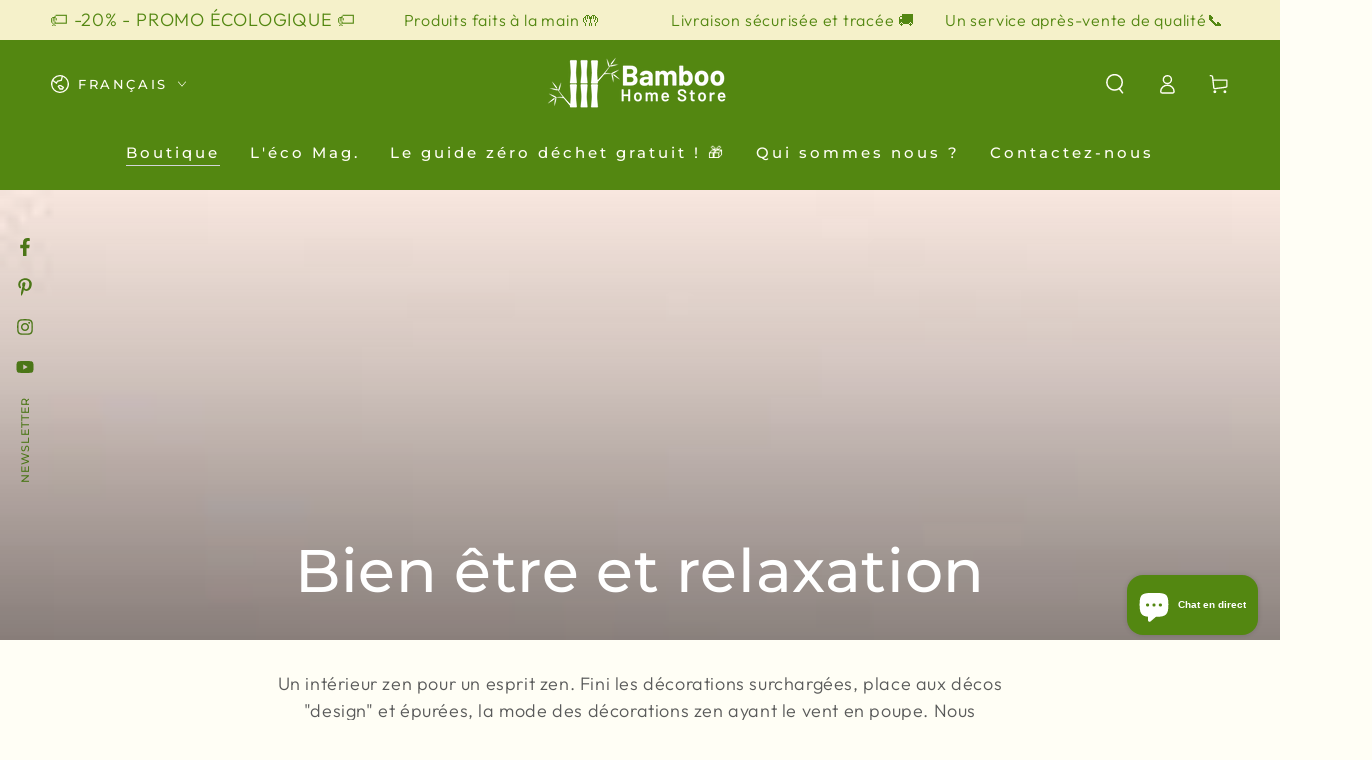

--- FILE ---
content_type: text/html; charset=utf-8
request_url: https://bamboohomestore.fr/collections/objets-relaxation-bois-bambou
body_size: 46388
content:
<!doctype html>
<html class="no-js" lang="fr">
  <head>
    
	

  <!-- Added by AUTOKETING SEO APP -->

  
  
  
  
  
  
  <!-- /Added by AUTOKETING SEO APP -->
  




    <meta charset="utf-8">
    <meta http-equiv="X-UA-Compatible" content="IE=edge">
    <meta name="viewport" content="width=device-width,initial-scale=1">
    <meta name="theme-color" content="">
    <link rel="canonical" href="https://bamboohomestore.fr/collections/objets-relaxation-bois-bambou">
    <link rel="preconnect" href="https://cdn.shopify.com" crossorigin><link rel="icon" type="image/png" href="//bamboohomestore.fr/cdn/shop/files/Bamboo_tech_logo.png?crop=center&height=32&v=1745595009&width=32"><link rel="preconnect" href="https://fonts.shopifycdn.com" crossorigin><title>
      Bien-être et relaxation avec le bambou
 &ndash; BambooHomeStore</title><meta name="description" content="Découvrez notre collection d&#39;objets et accessoires zen pour votre maison, et créez-vous une ambiance Feng Shui et relaxante dans votre intérieur.">

<meta property="og:site_name" content="BambooHomeStore">
<meta property="og:url" content="https://bamboohomestore.fr/collections/objets-relaxation-bois-bambou">
<meta property="og:title" content="Bien-être et relaxation avec le bambou">
<meta property="og:type" content="product.group">
<meta property="og:description" content="Découvrez notre collection d&#39;objets et accessoires zen pour votre maison, et créez-vous une ambiance Feng Shui et relaxante dans votre intérieur."><meta property="og:image" content="http://bamboohomestore.fr/cdn/shop/collections/bien-etre-et-relaxation-969088.jpg?v=1675681494">
  <meta property="og:image:secure_url" content="https://bamboohomestore.fr/cdn/shop/collections/bien-etre-et-relaxation-969088.jpg?v=1675681494">
  <meta property="og:image:width" content="600">
  <meta property="og:image:height" content="600"><meta name="twitter:card" content="summary_large_image">
<meta name="twitter:title" content="Bien-être et relaxation avec le bambou">
<meta name="twitter:description" content="Découvrez notre collection d&#39;objets et accessoires zen pour votre maison, et créez-vous une ambiance Feng Shui et relaxante dans votre intérieur.">


    <script async crossorigin fetchpriority="high" src="/cdn/shopifycloud/importmap-polyfill/es-modules-shim.2.4.0.js"></script>
<script type="importmap">
      {
        "imports": {
          "mdl-scrollsnap": "//bamboohomestore.fr/cdn/shop/t/54/assets/scrollsnap.js?v=170600829773392310311734805683"
        }
      }
    </script>

    <script src="//bamboohomestore.fr/cdn/shop/t/54/assets/vendor-v4.js" defer="defer"></script>
    <script src="//bamboohomestore.fr/cdn/shop/t/54/assets/pubsub.js?v=64530984355039965911734805684" defer="defer"></script>
    <script src="//bamboohomestore.fr/cdn/shop/t/54/assets/global.js?v=3868094155440583771734809471" defer="defer"></script>
    <script src="//bamboohomestore.fr/cdn/shop/t/54/assets/modules-basis.js?v=92194030410068619331734805684" defer="defer"></script>

    <script>window.performance && window.performance.mark && window.performance.mark('shopify.content_for_header.start');</script><meta name="google-site-verification" content="RJyyQT970hXmCPy8R9JF7t5ZagP5C7oGrE2BUb2z8q4">
<meta id="shopify-digital-wallet" name="shopify-digital-wallet" content="/7609843748/digital_wallets/dialog">
<link rel="alternate" type="application/atom+xml" title="Feed" href="/collections/objets-relaxation-bois-bambou.atom" />
<link rel="alternate" hreflang="x-default" href="https://bamboohomestore.fr/collections/objets-relaxation-bois-bambou">
<link rel="alternate" hreflang="fr" href="https://bamboohomestore.fr/collections/objets-relaxation-bois-bambou">
<link rel="alternate" hreflang="it" href="https://bamboohomestore.fr/it/collections/objets-relaxation-bois-bambou">
<link rel="alternate" hreflang="es" href="https://bamboohomestore.fr/es/collections/objets-relaxation-bois-bambou">
<link rel="alternate" hreflang="es-ES" href="https://bamboohomestore.es/collections/objets-relaxation-bois-bambou">
<link rel="alternate" hreflang="fr-ES" href="https://bamboohomestore.es/fr/collections/objets-relaxation-bois-bambou">
<link rel="alternate" hreflang="it-ES" href="https://bamboohomestore.es/it/collections/objets-relaxation-bois-bambou">
<link rel="alternate" hreflang="it-IT" href="https://bamboohomestore.it/collections/objets-relaxation-bois-bambou">
<link rel="alternate" hreflang="fr-IT" href="https://bamboohomestore.it/fr/collections/objets-relaxation-bois-bambou">
<link rel="alternate" hreflang="es-IT" href="https://bamboohomestore.it/es/collections/objets-relaxation-bois-bambou">
<link rel="alternate" type="application/json+oembed" href="https://bamboohomestore.fr/collections/objets-relaxation-bois-bambou.oembed">
<script async="async" src="/checkouts/internal/preloads.js?locale=fr-FR"></script>
<script id="shopify-features" type="application/json">{"accessToken":"332c6286b89db489a95a352e8792a3f2","betas":["rich-media-storefront-analytics"],"domain":"bamboohomestore.fr","predictiveSearch":true,"shopId":7609843748,"locale":"fr"}</script>
<script>var Shopify = Shopify || {};
Shopify.shop = "boutiques-test.myshopify.com";
Shopify.locale = "fr";
Shopify.currency = {"active":"EUR","rate":"1.0"};
Shopify.country = "FR";
Shopify.theme = {"name":"BambooHomeStore - BeYours 2025","id":175864480070,"schema_name":"Be Yours","schema_version":"7.0.1","theme_store_id":null,"role":"main"};
Shopify.theme.handle = "null";
Shopify.theme.style = {"id":null,"handle":null};
Shopify.cdnHost = "bamboohomestore.fr/cdn";
Shopify.routes = Shopify.routes || {};
Shopify.routes.root = "/";</script>
<script type="module">!function(o){(o.Shopify=o.Shopify||{}).modules=!0}(window);</script>
<script>!function(o){function n(){var o=[];function n(){o.push(Array.prototype.slice.apply(arguments))}return n.q=o,n}var t=o.Shopify=o.Shopify||{};t.loadFeatures=n(),t.autoloadFeatures=n()}(window);</script>
<script id="shop-js-analytics" type="application/json">{"pageType":"collection"}</script>
<script defer="defer" async type="module" src="//bamboohomestore.fr/cdn/shopifycloud/shop-js/modules/v2/client.init-shop-cart-sync_Lpn8ZOi5.fr.esm.js"></script>
<script defer="defer" async type="module" src="//bamboohomestore.fr/cdn/shopifycloud/shop-js/modules/v2/chunk.common_X4Hu3kma.esm.js"></script>
<script defer="defer" async type="module" src="//bamboohomestore.fr/cdn/shopifycloud/shop-js/modules/v2/chunk.modal_BV0V5IrV.esm.js"></script>
<script type="module">
  await import("//bamboohomestore.fr/cdn/shopifycloud/shop-js/modules/v2/client.init-shop-cart-sync_Lpn8ZOi5.fr.esm.js");
await import("//bamboohomestore.fr/cdn/shopifycloud/shop-js/modules/v2/chunk.common_X4Hu3kma.esm.js");
await import("//bamboohomestore.fr/cdn/shopifycloud/shop-js/modules/v2/chunk.modal_BV0V5IrV.esm.js");

  window.Shopify.SignInWithShop?.initShopCartSync?.({"fedCMEnabled":true,"windoidEnabled":true});

</script>
<script>(function() {
  var isLoaded = false;
  function asyncLoad() {
    if (isLoaded) return;
    isLoaded = true;
    var urls = ["https:\/\/a.mailmunch.co\/widgets\/site-800760-aa31612dff23ed1e95865be4fb563864e7585b22.js?shop=boutiques-test.myshopify.com"];
    for (var i = 0; i < urls.length; i++) {
      var s = document.createElement('script');
      s.type = 'text/javascript';
      s.async = true;
      s.src = urls[i];
      var x = document.getElementsByTagName('script')[0];
      x.parentNode.insertBefore(s, x);
    }
  };
  if(window.attachEvent) {
    window.attachEvent('onload', asyncLoad);
  } else {
    window.addEventListener('load', asyncLoad, false);
  }
})();</script>
<script id="__st">var __st={"a":7609843748,"offset":3600,"reqid":"e507c5b2-17db-4468-87d0-bc531d388e4a-1769852605","pageurl":"bamboohomestore.fr\/collections\/objets-relaxation-bois-bambou","u":"9f592a07ce02","p":"collection","rtyp":"collection","rid":50057248804};</script>
<script>window.ShopifyPaypalV4VisibilityTracking = true;</script>
<script id="captcha-bootstrap">!function(){'use strict';const t='contact',e='account',n='new_comment',o=[[t,t],['blogs',n],['comments',n],[t,'customer']],c=[[e,'customer_login'],[e,'guest_login'],[e,'recover_customer_password'],[e,'create_customer']],r=t=>t.map((([t,e])=>`form[action*='/${t}']:not([data-nocaptcha='true']) input[name='form_type'][value='${e}']`)).join(','),a=t=>()=>t?[...document.querySelectorAll(t)].map((t=>t.form)):[];function s(){const t=[...o],e=r(t);return a(e)}const i='password',u='form_key',d=['recaptcha-v3-token','g-recaptcha-response','h-captcha-response',i],f=()=>{try{return window.sessionStorage}catch{return}},m='__shopify_v',_=t=>t.elements[u];function p(t,e,n=!1){try{const o=window.sessionStorage,c=JSON.parse(o.getItem(e)),{data:r}=function(t){const{data:e,action:n}=t;return t[m]||n?{data:e,action:n}:{data:t,action:n}}(c);for(const[e,n]of Object.entries(r))t.elements[e]&&(t.elements[e].value=n);n&&o.removeItem(e)}catch(o){console.error('form repopulation failed',{error:o})}}const l='form_type',E='cptcha';function T(t){t.dataset[E]=!0}const w=window,h=w.document,L='Shopify',v='ce_forms',y='captcha';let A=!1;((t,e)=>{const n=(g='f06e6c50-85a8-45c8-87d0-21a2b65856fe',I='https://cdn.shopify.com/shopifycloud/storefront-forms-hcaptcha/ce_storefront_forms_captcha_hcaptcha.v1.5.2.iife.js',D={infoText:'Protégé par hCaptcha',privacyText:'Confidentialité',termsText:'Conditions'},(t,e,n)=>{const o=w[L][v],c=o.bindForm;if(c)return c(t,g,e,D).then(n);var r;o.q.push([[t,g,e,D],n]),r=I,A||(h.body.append(Object.assign(h.createElement('script'),{id:'captcha-provider',async:!0,src:r})),A=!0)});var g,I,D;w[L]=w[L]||{},w[L][v]=w[L][v]||{},w[L][v].q=[],w[L][y]=w[L][y]||{},w[L][y].protect=function(t,e){n(t,void 0,e),T(t)},Object.freeze(w[L][y]),function(t,e,n,w,h,L){const[v,y,A,g]=function(t,e,n){const i=e?o:[],u=t?c:[],d=[...i,...u],f=r(d),m=r(i),_=r(d.filter((([t,e])=>n.includes(e))));return[a(f),a(m),a(_),s()]}(w,h,L),I=t=>{const e=t.target;return e instanceof HTMLFormElement?e:e&&e.form},D=t=>v().includes(t);t.addEventListener('submit',(t=>{const e=I(t);if(!e)return;const n=D(e)&&!e.dataset.hcaptchaBound&&!e.dataset.recaptchaBound,o=_(e),c=g().includes(e)&&(!o||!o.value);(n||c)&&t.preventDefault(),c&&!n&&(function(t){try{if(!f())return;!function(t){const e=f();if(!e)return;const n=_(t);if(!n)return;const o=n.value;o&&e.removeItem(o)}(t);const e=Array.from(Array(32),(()=>Math.random().toString(36)[2])).join('');!function(t,e){_(t)||t.append(Object.assign(document.createElement('input'),{type:'hidden',name:u})),t.elements[u].value=e}(t,e),function(t,e){const n=f();if(!n)return;const o=[...t.querySelectorAll(`input[type='${i}']`)].map((({name:t})=>t)),c=[...d,...o],r={};for(const[a,s]of new FormData(t).entries())c.includes(a)||(r[a]=s);n.setItem(e,JSON.stringify({[m]:1,action:t.action,data:r}))}(t,e)}catch(e){console.error('failed to persist form',e)}}(e),e.submit())}));const S=(t,e)=>{t&&!t.dataset[E]&&(n(t,e.some((e=>e===t))),T(t))};for(const o of['focusin','change'])t.addEventListener(o,(t=>{const e=I(t);D(e)&&S(e,y())}));const B=e.get('form_key'),M=e.get(l),P=B&&M;t.addEventListener('DOMContentLoaded',(()=>{const t=y();if(P)for(const e of t)e.elements[l].value===M&&p(e,B);[...new Set([...A(),...v().filter((t=>'true'===t.dataset.shopifyCaptcha))])].forEach((e=>S(e,t)))}))}(h,new URLSearchParams(w.location.search),n,t,e,['guest_login'])})(!0,!0)}();</script>
<script integrity="sha256-4kQ18oKyAcykRKYeNunJcIwy7WH5gtpwJnB7kiuLZ1E=" data-source-attribution="shopify.loadfeatures" defer="defer" src="//bamboohomestore.fr/cdn/shopifycloud/storefront/assets/storefront/load_feature-a0a9edcb.js" crossorigin="anonymous"></script>
<script data-source-attribution="shopify.dynamic_checkout.dynamic.init">var Shopify=Shopify||{};Shopify.PaymentButton=Shopify.PaymentButton||{isStorefrontPortableWallets:!0,init:function(){window.Shopify.PaymentButton.init=function(){};var t=document.createElement("script");t.src="https://bamboohomestore.fr/cdn/shopifycloud/portable-wallets/latest/portable-wallets.fr.js",t.type="module",document.head.appendChild(t)}};
</script>
<script data-source-attribution="shopify.dynamic_checkout.buyer_consent">
  function portableWalletsHideBuyerConsent(e){var t=document.getElementById("shopify-buyer-consent"),n=document.getElementById("shopify-subscription-policy-button");t&&n&&(t.classList.add("hidden"),t.setAttribute("aria-hidden","true"),n.removeEventListener("click",e))}function portableWalletsShowBuyerConsent(e){var t=document.getElementById("shopify-buyer-consent"),n=document.getElementById("shopify-subscription-policy-button");t&&n&&(t.classList.remove("hidden"),t.removeAttribute("aria-hidden"),n.addEventListener("click",e))}window.Shopify?.PaymentButton&&(window.Shopify.PaymentButton.hideBuyerConsent=portableWalletsHideBuyerConsent,window.Shopify.PaymentButton.showBuyerConsent=portableWalletsShowBuyerConsent);
</script>
<script data-source-attribution="shopify.dynamic_checkout.cart.bootstrap">document.addEventListener("DOMContentLoaded",(function(){function t(){return document.querySelector("shopify-accelerated-checkout-cart, shopify-accelerated-checkout")}if(t())Shopify.PaymentButton.init();else{new MutationObserver((function(e,n){t()&&(Shopify.PaymentButton.init(),n.disconnect())})).observe(document.body,{childList:!0,subtree:!0})}}));
</script>
<link id="shopify-accelerated-checkout-styles" rel="stylesheet" media="screen" href="https://bamboohomestore.fr/cdn/shopifycloud/portable-wallets/latest/accelerated-checkout-backwards-compat.css" crossorigin="anonymous">
<style id="shopify-accelerated-checkout-cart">
        #shopify-buyer-consent {
  margin-top: 1em;
  display: inline-block;
  width: 100%;
}

#shopify-buyer-consent.hidden {
  display: none;
}

#shopify-subscription-policy-button {
  background: none;
  border: none;
  padding: 0;
  text-decoration: underline;
  font-size: inherit;
  cursor: pointer;
}

#shopify-subscription-policy-button::before {
  box-shadow: none;
}

      </style>
<script id="sections-script" data-sections="header" defer="defer" src="//bamboohomestore.fr/cdn/shop/t/54/compiled_assets/scripts.js?v=7805"></script>
<script>window.performance && window.performance.mark && window.performance.mark('shopify.content_for_header.end');</script>
<style data-shopify>@font-face {
  font-family: Outfit;
  font-weight: 300;
  font-style: normal;
  font-display: swap;
  src: url("//bamboohomestore.fr/cdn/fonts/outfit/outfit_n3.8c97ae4c4fac7c2ea467a6dc784857f4de7e0e37.woff2") format("woff2"),
       url("//bamboohomestore.fr/cdn/fonts/outfit/outfit_n3.b50a189ccde91f9bceee88f207c18c09f0b62a7b.woff") format("woff");
}

  @font-face {
  font-family: Outfit;
  font-weight: 600;
  font-style: normal;
  font-display: swap;
  src: url("//bamboohomestore.fr/cdn/fonts/outfit/outfit_n6.dfcbaa80187851df2e8384061616a8eaa1702fdc.woff2") format("woff2"),
       url("//bamboohomestore.fr/cdn/fonts/outfit/outfit_n6.88384e9fc3e36038624caccb938f24ea8008a91d.woff") format("woff");
}

  
  
  @font-face {
  font-family: Montserrat;
  font-weight: 500;
  font-style: normal;
  font-display: swap;
  src: url("//bamboohomestore.fr/cdn/fonts/montserrat/montserrat_n5.07ef3781d9c78c8b93c98419da7ad4fbeebb6635.woff2") format("woff2"),
       url("//bamboohomestore.fr/cdn/fonts/montserrat/montserrat_n5.adf9b4bd8b0e4f55a0b203cdd84512667e0d5e4d.woff") format("woff");
}

  @font-face {
  font-family: Montserrat;
  font-weight: 600;
  font-style: normal;
  font-display: swap;
  src: url("//bamboohomestore.fr/cdn/fonts/montserrat/montserrat_n6.1326b3e84230700ef15b3a29fb520639977513e0.woff2") format("woff2"),
       url("//bamboohomestore.fr/cdn/fonts/montserrat/montserrat_n6.652f051080eb14192330daceed8cd53dfdc5ead9.woff") format("woff");
}


  :root {
    --font-body-family: Outfit, sans-serif;
    --font-body-style: normal;
    --font-body-weight: 300;

    --font-heading-family: Montserrat, sans-serif;
    --font-heading-style: normal;
    --font-heading-weight: 500;

    --font-body-scale: 1.0;
    --font-heading-scale: 1.0;

    --font-navigation-family: var(--font-heading-family);
    --font-navigation-size: 15px;
    --font-navigation-weight: var(--font-heading-weight);
    --font-button-family: var(--font-body-family);
    --font-button-size: 13px;
    --font-button-baseline: 0rem;
    --font-price-family: var(--font-heading-family);
    --font-price-scale: var(--font-heading-scale);

    --color-base-text: 33, 35, 38;
    --color-base-background: 255, 254, 245;
    --color-base-solid-button-labels: 83, 135, 17;
    --color-base-outline-button-labels: 26, 27, 24;
    --color-base-accent: 222, 213, 135;
    --color-base-heading: 75, 118, 23;
    --color-base-border: 210, 213, 217;
    --color-placeholder: 243, 243, 243;
    --color-overlay: 33, 35, 38;
    --color-keyboard-focus: 135, 173, 245;
    --color-shadow: 245, 241, 202;
    --shadow-opacity: 1;

    --color-background-dark: 255, 250, 204;
    --color-price: #1a1b18;
    --color-sale-price: #d72c0d;
    --color-sale-badge-background: #d72c0d;
    --color-reviews: #ffb503;
    --color-critical: #d72c0d;
    --color-success: #008060;
    --color-highlight: 187, 255, 0;

    --payment-terms-background-color: #fffef5;
    --page-width: 160rem;
    --page-width-margin: 0rem;

    --card-color-scheme: var(--color-placeholder);
    --card-text-alignment: left;
    --card-flex-alignment: flex-left;
    --card-image-padding: 0px;
    --card-border-width: 0px;
    --card-radius: 22px;
    --card-shadow-horizontal-offset: 0px;
    --card-shadow-vertical-offset: 0px;
    
    --button-radius: 24px;
    --button-border-width: 1px;
    --button-shadow-horizontal-offset: 4px;
    --button-shadow-vertical-offset: 4px;

    --spacing-sections-desktop: 0px;
    --spacing-sections-mobile: 0px;

    --gradient-free-ship-progress: linear-gradient(325deg,#F9423A 0,#F1E04D 100%);
    --gradient-free-ship-complete: linear-gradient(325deg, #049cff 0, #35ee7a 100%);

    --plabel-price-tag-color: #000000;
    --plabel-price-tag-background: #d1d5db;
    --plabel-price-tag-height: 2.5rem;

    --swatch-outline-color: #f4f6f8;
  }

  *,
  *::before,
  *::after {
    box-sizing: inherit;
  }

  html {
    box-sizing: border-box;
    font-size: calc(var(--font-body-scale) * 62.5%);
    height: 100%;
  }

  body {
    min-height: 100%;
    margin: 0;
    font-size: 1.5rem;
    letter-spacing: 0.06rem;
    line-height: calc(1 + 0.8 / var(--font-body-scale));
    font-family: var(--font-body-family);
    font-style: var(--font-body-style);
    font-weight: var(--font-body-weight);
  }

  @media screen and (min-width: 750px) {
    body {
      font-size: 1.6rem;
    }
  }</style><link href="//bamboohomestore.fr/cdn/shop/t/54/assets/base.css?v=118478307202054331301734809775" rel="stylesheet" type="text/css" media="all" /><link rel="stylesheet" href="//bamboohomestore.fr/cdn/shop/t/54/assets/apps.css?v=58555770612562691921734805683" media="print" fetchpriority="low" onload="this.media='all'"><link rel="preload" as="font" href="//bamboohomestore.fr/cdn/fonts/outfit/outfit_n3.8c97ae4c4fac7c2ea467a6dc784857f4de7e0e37.woff2" type="font/woff2" crossorigin><link rel="preload" as="font" href="//bamboohomestore.fr/cdn/fonts/montserrat/montserrat_n5.07ef3781d9c78c8b93c98419da7ad4fbeebb6635.woff2" type="font/woff2" crossorigin><link rel="stylesheet" href="//bamboohomestore.fr/cdn/shop/t/54/assets/component-predictive-search.css?v=94320327991181004901734805683" media="print" onload="this.media='all'"><link rel="stylesheet" href="//bamboohomestore.fr/cdn/shop/t/54/assets/component-quick-view.css?v=161742497119562552051734805684" media="print" onload="this.media='all'"><link rel="stylesheet" href="//bamboohomestore.fr/cdn/shop/t/54/assets/component-color-swatches.css?v=147375175252346861151734805683" media="print" onload="this.media='all'"><script>
  document.documentElement.classList.replace('no-js', 'js');

  window.theme = window.theme || {};

  theme.routes = {
    root_url: '/',
    cart_url: '/cart',
    cart_add_url: '/cart/add',
    cart_change_url: '/cart/change',
    cart_update_url: '/cart/update',
    search_url: '/search',
    predictive_search_url: '/search/suggest'
  };

  theme.cartStrings = {
    error: `Il y a une erreur lors de la mise à jour de votre panier. Veuillez réessayer.`,
    quantityError: `Vous pouvez uniquement ajouter [quantity] de cet élément à votre panier.`
  };

  theme.variantStrings = {
    addToCart: `Ajouter au panier`,
    soldOut: `Épuisé`,
    unavailable: `Indisponible`,
    preOrder: `Pré-commande`
  };

  theme.accessibilityStrings = {
    imageAvailable: `Image [index] est maintenant disponible dans la vue galerie`,
    shareSuccess: `Lien copié dans le presse-papier!`
  }

  theme.dateStrings = {
    d: `J`,
    day: `Jour`,
    days: `Jours`,
    hour: `Heure`,
    hours: `Heures`,
    minute: `Min`,
    minutes: `Mins`,
    second: `Sec`,
    seconds: `Secs`
  };theme.shopSettings = {
    moneyFormat: "\u003cspan class=transcy-money\u003e€{{amount}}\u003c\/span\u003e",
    isoCode: "EUR",
    cartDrawer: true,
    currencyCode: false,
    giftwrapRate: ''
  };

  theme.settings = {
    themeName: 'Be Yours',
    themeVersion: '8.1.0',
    agencyId: ''
  };

  /*! (c) Andrea Giammarchi @webreflection ISC */
  !function(){"use strict";var e=function(e,t){var n=function(e){for(var t=0,n=e.length;t<n;t++)r(e[t])},r=function(e){var t=e.target,n=e.attributeName,r=e.oldValue;t.attributeChangedCallback(n,r,t.getAttribute(n))};return function(o,a){var l=o.constructor.observedAttributes;return l&&e(a).then((function(){new t(n).observe(o,{attributes:!0,attributeOldValue:!0,attributeFilter:l});for(var e=0,a=l.length;e<a;e++)o.hasAttribute(l[e])&&r({target:o,attributeName:l[e],oldValue:null})})),o}};function t(e,t){(null==t||t>e.length)&&(t=e.length);for(var n=0,r=new Array(t);n<t;n++)r[n]=e[n];return r}function n(e,n){var r="undefined"!=typeof Symbol&&e[Symbol.iterator]||e["@@iterator"];if(!r){if(Array.isArray(e)||(r=function(e,n){if(e){if("string"==typeof e)return t(e,n);var r=Object.prototype.toString.call(e).slice(8,-1);return"Object"===r&&e.constructor&&(r=e.constructor.name),"Map"===r||"Set"===r?Array.from(e):"Arguments"===r||/^(?:Ui|I)nt(?:8|16|32)(?:Clamped)?Array$/.test(r)?t(e,n):void 0}}(e))||n&&e&&"number"==typeof e.length){r&&(e=r);var o=0,a=function(){};return{s:a,n:function(){return o>=e.length?{done:!0}:{done:!1,value:e[o++]}},e:function(e){throw e},f:a}}throw new TypeError("Invalid attempt to iterate non-iterable instance.\nIn order to be iterable, non-array objects must have a [Symbol.iterator]() method.")}var l,i=!0,u=!1;return{s:function(){r=r.call(e)},n:function(){var e=r.next();return i=e.done,e},e:function(e){u=!0,l=e},f:function(){try{i||null==r.return||r.return()}finally{if(u)throw l}}}}
  /*! (c) Andrea Giammarchi - ISC */var r=!0,o=!1,a="querySelectorAll",l="querySelectorAll",i=self,u=i.document,c=i.Element,s=i.MutationObserver,f=i.Set,d=i.WeakMap,h=function(e){return l in e},v=[].filter,g=function(e){var t=new d,i=function(n,r){var o;if(r)for(var a,l=function(e){return e.matches||e.webkitMatchesSelector||e.msMatchesSelector}(n),i=0,u=p.length;i<u;i++)l.call(n,a=p[i])&&(t.has(n)||t.set(n,new f),(o=t.get(n)).has(a)||(o.add(a),e.handle(n,r,a)));else t.has(n)&&(o=t.get(n),t.delete(n),o.forEach((function(t){e.handle(n,r,t)})))},g=function(e){for(var t=!(arguments.length>1&&void 0!==arguments[1])||arguments[1],n=0,r=e.length;n<r;n++)i(e[n],t)},p=e.query,y=e.root||u,m=function(e){var t=arguments.length>1&&void 0!==arguments[1]?arguments[1]:document,l=arguments.length>2&&void 0!==arguments[2]?arguments[2]:MutationObserver,i=arguments.length>3&&void 0!==arguments[3]?arguments[3]:["*"],u=function t(o,l,i,u,c,s){var f,d=n(o);try{for(d.s();!(f=d.n()).done;){var h=f.value;(s||a in h)&&(c?i.has(h)||(i.add(h),u.delete(h),e(h,c)):u.has(h)||(u.add(h),i.delete(h),e(h,c)),s||t(h[a](l),l,i,u,c,r))}}catch(e){d.e(e)}finally{d.f()}},c=new l((function(e){if(i.length){var t,a=i.join(","),l=new Set,c=new Set,s=n(e);try{for(s.s();!(t=s.n()).done;){var f=t.value,d=f.addedNodes,h=f.removedNodes;u(h,a,l,c,o,o),u(d,a,l,c,r,o)}}catch(e){s.e(e)}finally{s.f()}}})),s=c.observe;return(c.observe=function(e){return s.call(c,e,{subtree:r,childList:r})})(t),c}(i,y,s,p),b=c.prototype.attachShadow;return b&&(c.prototype.attachShadow=function(e){var t=b.call(this,e);return m.observe(t),t}),p.length&&g(y[l](p)),{drop:function(e){for(var n=0,r=e.length;n<r;n++)t.delete(e[n])},flush:function(){for(var e=m.takeRecords(),t=0,n=e.length;t<n;t++)g(v.call(e[t].removedNodes,h),!1),g(v.call(e[t].addedNodes,h),!0)},observer:m,parse:g}},p=self,y=p.document,m=p.Map,b=p.MutationObserver,w=p.Object,E=p.Set,S=p.WeakMap,A=p.Element,M=p.HTMLElement,O=p.Node,N=p.Error,C=p.TypeError,T=p.Reflect,q=w.defineProperty,I=w.keys,D=w.getOwnPropertyNames,L=w.setPrototypeOf,P=!self.customElements,k=function(e){for(var t=I(e),n=[],r=t.length,o=0;o<r;o++)n[o]=e[t[o]],delete e[t[o]];return function(){for(var o=0;o<r;o++)e[t[o]]=n[o]}};if(P){var x=function(){var e=this.constructor;if(!$.has(e))throw new C("Illegal constructor");var t=$.get(e);if(W)return z(W,t);var n=H.call(y,t);return z(L(n,e.prototype),t)},H=y.createElement,$=new m,_=new m,j=new m,R=new m,V=[],U=g({query:V,handle:function(e,t,n){var r=j.get(n);if(t&&!r.isPrototypeOf(e)){var o=k(e);W=L(e,r);try{new r.constructor}finally{W=null,o()}}var a="".concat(t?"":"dis","connectedCallback");a in r&&e[a]()}}).parse,W=null,F=function(e){if(!_.has(e)){var t,n=new Promise((function(e){t=e}));_.set(e,{$:n,_:t})}return _.get(e).$},z=e(F,b);q(self,"customElements",{configurable:!0,value:{define:function(e,t){if(R.has(e))throw new N('the name "'.concat(e,'" has already been used with this registry'));$.set(t,e),j.set(e,t.prototype),R.set(e,t),V.push(e),F(e).then((function(){U(y.querySelectorAll(e))})),_.get(e)._(t)},get:function(e){return R.get(e)},whenDefined:F}}),q(x.prototype=M.prototype,"constructor",{value:x}),q(self,"HTMLElement",{configurable:!0,value:x}),q(y,"createElement",{configurable:!0,value:function(e,t){var n=t&&t.is,r=n?R.get(n):R.get(e);return r?new r:H.call(y,e)}}),"isConnected"in O.prototype||q(O.prototype,"isConnected",{configurable:!0,get:function(){return!(this.ownerDocument.compareDocumentPosition(this)&this.DOCUMENT_POSITION_DISCONNECTED)}})}else if(P=!self.customElements.get("extends-li"))try{var B=function e(){return self.Reflect.construct(HTMLLIElement,[],e)};B.prototype=HTMLLIElement.prototype;var G="extends-li";self.customElements.define("extends-li",B,{extends:"li"}),P=y.createElement("li",{is:G}).outerHTML.indexOf(G)<0;var J=self.customElements,K=J.get,Q=J.whenDefined;q(self.customElements,"whenDefined",{configurable:!0,value:function(e){var t=this;return Q.call(this,e).then((function(n){return n||K.call(t,e)}))}})}catch(e){}if(P){var X=function(e){var t=ae.get(e);ve(t.querySelectorAll(this),e.isConnected)},Y=self.customElements,Z=y.createElement,ee=Y.define,te=Y.get,ne=Y.upgrade,re=T||{construct:function(e){return e.call(this)}},oe=re.construct,ae=new S,le=new E,ie=new m,ue=new m,ce=new m,se=new m,fe=[],de=[],he=function(e){return se.get(e)||te.call(Y,e)},ve=g({query:de,handle:function(e,t,n){var r=ce.get(n);if(t&&!r.isPrototypeOf(e)){var o=k(e);be=L(e,r);try{new r.constructor}finally{be=null,o()}}var a="".concat(t?"":"dis","connectedCallback");a in r&&e[a]()}}).parse,ge=g({query:fe,handle:function(e,t){ae.has(e)&&(t?le.add(e):le.delete(e),de.length&&X.call(de,e))}}).parse,pe=A.prototype.attachShadow;pe&&(A.prototype.attachShadow=function(e){var t=pe.call(this,e);return ae.set(this,t),t});var ye=function(e){if(!ue.has(e)){var t,n=new Promise((function(e){t=e}));ue.set(e,{$:n,_:t})}return ue.get(e).$},me=e(ye,b),be=null;D(self).filter((function(e){return/^HTML.*Element$/.test(e)})).forEach((function(e){var t=self[e];function n(){var e=this.constructor;if(!ie.has(e))throw new C("Illegal constructor");var n=ie.get(e),r=n.is,o=n.tag;if(r){if(be)return me(be,r);var a=Z.call(y,o);return a.setAttribute("is",r),me(L(a,e.prototype),r)}return oe.call(this,t,[],e)}q(n.prototype=t.prototype,"constructor",{value:n}),q(self,e,{value:n})})),q(y,"createElement",{configurable:!0,value:function(e,t){var n=t&&t.is;if(n){var r=se.get(n);if(r&&ie.get(r).tag===e)return new r}var o=Z.call(y,e);return n&&o.setAttribute("is",n),o}}),q(Y,"get",{configurable:!0,value:he}),q(Y,"whenDefined",{configurable:!0,value:ye}),q(Y,"upgrade",{configurable:!0,value:function(e){var t=e.getAttribute("is");if(t){var n=se.get(t);if(n)return void me(L(e,n.prototype),t)}ne.call(Y,e)}}),q(Y,"define",{configurable:!0,value:function(e,t,n){if(he(e))throw new N("'".concat(e,"' has already been defined as a custom element"));var r,o=n&&n.extends;ie.set(t,o?{is:e,tag:o}:{is:"",tag:e}),o?(r="".concat(o,'[is="').concat(e,'"]'),ce.set(r,t.prototype),se.set(e,t),de.push(r)):(ee.apply(Y,arguments),fe.push(r=e)),ye(e).then((function(){o?(ve(y.querySelectorAll(r)),le.forEach(X,[r])):ge(y.querySelectorAll(r))})),ue.get(e)._(t)}})}}();
</script>
<meta name="google-site-verification" content="iSEXj3lY9HqwJbxu3dnLvCXXZT9SZxIdZgrfeX0zS9s" />
    <meta name="p:domain_verify" content="408e2772fd0657b91fa877c462fe2aaf"/>
  
	

  <!-- Added by AUTOKETING SEO APP END HEAD -->

  <!-- /Added by AUTOKETING SEO APP END HEAD -->
  



<!-- BEGIN app block: shopify://apps/smart-seo/blocks/smartseo/7b0a6064-ca2e-4392-9a1d-8c43c942357b --><meta name="smart-seo-integrated" content="true" /><!-- metatagsSavedToSEOFields: true --><!-- BEGIN app snippet: smartseo.no.index -->





<!-- END app snippet --><!-- END app block --><!-- BEGIN app block: shopify://apps/klaviyo-email-marketing-sms/blocks/klaviyo-onsite-embed/2632fe16-c075-4321-a88b-50b567f42507 -->












  <script async src="https://static.klaviyo.com/onsite/js/Yt5me6/klaviyo.js?company_id=Yt5me6"></script>
  <script>!function(){if(!window.klaviyo){window._klOnsite=window._klOnsite||[];try{window.klaviyo=new Proxy({},{get:function(n,i){return"push"===i?function(){var n;(n=window._klOnsite).push.apply(n,arguments)}:function(){for(var n=arguments.length,o=new Array(n),w=0;w<n;w++)o[w]=arguments[w];var t="function"==typeof o[o.length-1]?o.pop():void 0,e=new Promise((function(n){window._klOnsite.push([i].concat(o,[function(i){t&&t(i),n(i)}]))}));return e}}})}catch(n){window.klaviyo=window.klaviyo||[],window.klaviyo.push=function(){var n;(n=window._klOnsite).push.apply(n,arguments)}}}}();</script>

  




  <script>
    window.klaviyoReviewsProductDesignMode = false
  </script>







<!-- END app block --><!-- BEGIN app block: shopify://apps/instaindex/blocks/seo-tags/b4acb396-1232-4a24-bdc0-89d05041b7ff --><script type="application/ld+json" class="instaindex-json-schema-tag">
    {
      "@context": "https://schema.org",
      "@graph": [{
  "@type": "OnlineStore",
  "@id": "https://bamboohomestore.fr/#organization",
  "name": "BambooHomeStore","url": ""}
,{
  "@type": "WebSite",
  "@id": "https://bamboohomestore.fr/#website",
  "url": "https://bamboohomestore.fr/",
  "name": "BambooHomeStore",
  "publisher": {
    "@id": "https://bamboohomestore.fr/#organization"
  },
  "potentialAction": {
    "@type": "SearchAction",
    "target": "https://bamboohomestore.fr/search?q={search_term_string}",
    "query-input": "required name=search_term_string"
  },
  "inLanguage": "fr"
}
,

{
  "@type": "ImageObject",
  "@id": "https://bamboohomestore.fr/collections/objets-relaxation-bois-bambou#primaryimage",
  "inLanguage": "fr",
  "url": "https://bamboohomestore.fr/cdn/shop/collections/bien-etre-et-relaxation-969088.jpg?v=1675681494&width=2000",
  "contentUrl": "https://bamboohomestore.fr/cdn/shop/collections/bien-etre-et-relaxation-969088.jpg?v=1675681494&width=2000",
  "width": "600",
  "height": "600",
  "caption": "Bien être et relaxation - BambooHomeStore"
}
,{
  "@type": "BreadcrumbList",
  "@id": "https://bamboohomestore.fr/collections/objets-relaxation-bois-bambou#breadcrumb",
  "itemListElement": [
    {
      "@type": "ListItem",
      "position": 1,
      "item": {
        "@id": "https://bamboohomestore.fr/",
        "name": "Home"
      }
    },{
            "@type": "ListItem",
            "position": 2,
            "item": {
              "@id": "https://bamboohomestore.fr/collections/objets-relaxation-bois-bambou",
              "name": "Bien être et relaxation"
            }
          }]
}
,
{
  "@type": "CollectionPage",
  "@id": "https://bamboohomestore.fr/collections/objets-relaxation-bois-bambou#webpage",
  "url": "https://bamboohomestore.fr/collections/objets-relaxation-bois-bambou",
  "name": "Bien-être et relaxation avec le bambou","isPartOf": {
    "@id": "https://bamboohomestore.fr/#website"
  },"about": {
    "@id": "https://bamboohomestore.fr/#organization"
  },"primaryImageOfPage": {
    "@id": "https://bamboohomestore.fr/collections/objets-relaxation-bois-bambou#primaryimage"
  },
  "image": [
    {
      "@id": "https://bamboohomestore.fr/collections/objets-relaxation-bois-bambou#primaryimage"
    }
  ],"description": "Découvrez notre collection d\u0026#39;objets et accessoires zen pour votre maison, et créez-vous une ambiance Feng Shui et relaxante dans votre intérieur.","breadcrumb": {
    "@id": "https://bamboohomestore.fr/collections/objets-relaxation-bois-bambou#breadcrumb"
  },"inLanguage": "fr",
  "potentialAction": {
    "@type": "ReadAction",
    "target": [
      "https://bamboohomestore.fr/collections/objets-relaxation-bois-bambou"
    ]
  }
}
]
    }
  </script>


<!-- BEGIN app snippet: speculation-rules --><!-- END app snippet -->

<!-- END app block --><script src="https://cdn.shopify.com/extensions/e8878072-2f6b-4e89-8082-94b04320908d/inbox-1254/assets/inbox-chat-loader.js" type="text/javascript" defer="defer"></script>
<link href="https://monorail-edge.shopifysvc.com" rel="dns-prefetch">
<script>(function(){if ("sendBeacon" in navigator && "performance" in window) {try {var session_token_from_headers = performance.getEntriesByType('navigation')[0].serverTiming.find(x => x.name == '_s').description;} catch {var session_token_from_headers = undefined;}var session_cookie_matches = document.cookie.match(/_shopify_s=([^;]*)/);var session_token_from_cookie = session_cookie_matches && session_cookie_matches.length === 2 ? session_cookie_matches[1] : "";var session_token = session_token_from_headers || session_token_from_cookie || "";function handle_abandonment_event(e) {var entries = performance.getEntries().filter(function(entry) {return /monorail-edge.shopifysvc.com/.test(entry.name);});if (!window.abandonment_tracked && entries.length === 0) {window.abandonment_tracked = true;var currentMs = Date.now();var navigation_start = performance.timing.navigationStart;var payload = {shop_id: 7609843748,url: window.location.href,navigation_start,duration: currentMs - navigation_start,session_token,page_type: "collection"};window.navigator.sendBeacon("https://monorail-edge.shopifysvc.com/v1/produce", JSON.stringify({schema_id: "online_store_buyer_site_abandonment/1.1",payload: payload,metadata: {event_created_at_ms: currentMs,event_sent_at_ms: currentMs}}));}}window.addEventListener('pagehide', handle_abandonment_event);}}());</script>
<script id="web-pixels-manager-setup">(function e(e,d,r,n,o){if(void 0===o&&(o={}),!Boolean(null===(a=null===(i=window.Shopify)||void 0===i?void 0:i.analytics)||void 0===a?void 0:a.replayQueue)){var i,a;window.Shopify=window.Shopify||{};var t=window.Shopify;t.analytics=t.analytics||{};var s=t.analytics;s.replayQueue=[],s.publish=function(e,d,r){return s.replayQueue.push([e,d,r]),!0};try{self.performance.mark("wpm:start")}catch(e){}var l=function(){var e={modern:/Edge?\/(1{2}[4-9]|1[2-9]\d|[2-9]\d{2}|\d{4,})\.\d+(\.\d+|)|Firefox\/(1{2}[4-9]|1[2-9]\d|[2-9]\d{2}|\d{4,})\.\d+(\.\d+|)|Chrom(ium|e)\/(9{2}|\d{3,})\.\d+(\.\d+|)|(Maci|X1{2}).+ Version\/(15\.\d+|(1[6-9]|[2-9]\d|\d{3,})\.\d+)([,.]\d+|)( \(\w+\)|)( Mobile\/\w+|) Safari\/|Chrome.+OPR\/(9{2}|\d{3,})\.\d+\.\d+|(CPU[ +]OS|iPhone[ +]OS|CPU[ +]iPhone|CPU IPhone OS|CPU iPad OS)[ +]+(15[._]\d+|(1[6-9]|[2-9]\d|\d{3,})[._]\d+)([._]\d+|)|Android:?[ /-](13[3-9]|1[4-9]\d|[2-9]\d{2}|\d{4,})(\.\d+|)(\.\d+|)|Android.+Firefox\/(13[5-9]|1[4-9]\d|[2-9]\d{2}|\d{4,})\.\d+(\.\d+|)|Android.+Chrom(ium|e)\/(13[3-9]|1[4-9]\d|[2-9]\d{2}|\d{4,})\.\d+(\.\d+|)|SamsungBrowser\/([2-9]\d|\d{3,})\.\d+/,legacy:/Edge?\/(1[6-9]|[2-9]\d|\d{3,})\.\d+(\.\d+|)|Firefox\/(5[4-9]|[6-9]\d|\d{3,})\.\d+(\.\d+|)|Chrom(ium|e)\/(5[1-9]|[6-9]\d|\d{3,})\.\d+(\.\d+|)([\d.]+$|.*Safari\/(?![\d.]+ Edge\/[\d.]+$))|(Maci|X1{2}).+ Version\/(10\.\d+|(1[1-9]|[2-9]\d|\d{3,})\.\d+)([,.]\d+|)( \(\w+\)|)( Mobile\/\w+|) Safari\/|Chrome.+OPR\/(3[89]|[4-9]\d|\d{3,})\.\d+\.\d+|(CPU[ +]OS|iPhone[ +]OS|CPU[ +]iPhone|CPU IPhone OS|CPU iPad OS)[ +]+(10[._]\d+|(1[1-9]|[2-9]\d|\d{3,})[._]\d+)([._]\d+|)|Android:?[ /-](13[3-9]|1[4-9]\d|[2-9]\d{2}|\d{4,})(\.\d+|)(\.\d+|)|Mobile Safari.+OPR\/([89]\d|\d{3,})\.\d+\.\d+|Android.+Firefox\/(13[5-9]|1[4-9]\d|[2-9]\d{2}|\d{4,})\.\d+(\.\d+|)|Android.+Chrom(ium|e)\/(13[3-9]|1[4-9]\d|[2-9]\d{2}|\d{4,})\.\d+(\.\d+|)|Android.+(UC? ?Browser|UCWEB|U3)[ /]?(15\.([5-9]|\d{2,})|(1[6-9]|[2-9]\d|\d{3,})\.\d+)\.\d+|SamsungBrowser\/(5\.\d+|([6-9]|\d{2,})\.\d+)|Android.+MQ{2}Browser\/(14(\.(9|\d{2,})|)|(1[5-9]|[2-9]\d|\d{3,})(\.\d+|))(\.\d+|)|K[Aa][Ii]OS\/(3\.\d+|([4-9]|\d{2,})\.\d+)(\.\d+|)/},d=e.modern,r=e.legacy,n=navigator.userAgent;return n.match(d)?"modern":n.match(r)?"legacy":"unknown"}(),u="modern"===l?"modern":"legacy",c=(null!=n?n:{modern:"",legacy:""})[u],f=function(e){return[e.baseUrl,"/wpm","/b",e.hashVersion,"modern"===e.buildTarget?"m":"l",".js"].join("")}({baseUrl:d,hashVersion:r,buildTarget:u}),m=function(e){var d=e.version,r=e.bundleTarget,n=e.surface,o=e.pageUrl,i=e.monorailEndpoint;return{emit:function(e){var a=e.status,t=e.errorMsg,s=(new Date).getTime(),l=JSON.stringify({metadata:{event_sent_at_ms:s},events:[{schema_id:"web_pixels_manager_load/3.1",payload:{version:d,bundle_target:r,page_url:o,status:a,surface:n,error_msg:t},metadata:{event_created_at_ms:s}}]});if(!i)return console&&console.warn&&console.warn("[Web Pixels Manager] No Monorail endpoint provided, skipping logging."),!1;try{return self.navigator.sendBeacon.bind(self.navigator)(i,l)}catch(e){}var u=new XMLHttpRequest;try{return u.open("POST",i,!0),u.setRequestHeader("Content-Type","text/plain"),u.send(l),!0}catch(e){return console&&console.warn&&console.warn("[Web Pixels Manager] Got an unhandled error while logging to Monorail."),!1}}}}({version:r,bundleTarget:l,surface:e.surface,pageUrl:self.location.href,monorailEndpoint:e.monorailEndpoint});try{o.browserTarget=l,function(e){var d=e.src,r=e.async,n=void 0===r||r,o=e.onload,i=e.onerror,a=e.sri,t=e.scriptDataAttributes,s=void 0===t?{}:t,l=document.createElement("script"),u=document.querySelector("head"),c=document.querySelector("body");if(l.async=n,l.src=d,a&&(l.integrity=a,l.crossOrigin="anonymous"),s)for(var f in s)if(Object.prototype.hasOwnProperty.call(s,f))try{l.dataset[f]=s[f]}catch(e){}if(o&&l.addEventListener("load",o),i&&l.addEventListener("error",i),u)u.appendChild(l);else{if(!c)throw new Error("Did not find a head or body element to append the script");c.appendChild(l)}}({src:f,async:!0,onload:function(){if(!function(){var e,d;return Boolean(null===(d=null===(e=window.Shopify)||void 0===e?void 0:e.analytics)||void 0===d?void 0:d.initialized)}()){var d=window.webPixelsManager.init(e)||void 0;if(d){var r=window.Shopify.analytics;r.replayQueue.forEach((function(e){var r=e[0],n=e[1],o=e[2];d.publishCustomEvent(r,n,o)})),r.replayQueue=[],r.publish=d.publishCustomEvent,r.visitor=d.visitor,r.initialized=!0}}},onerror:function(){return m.emit({status:"failed",errorMsg:"".concat(f," has failed to load")})},sri:function(e){var d=/^sha384-[A-Za-z0-9+/=]+$/;return"string"==typeof e&&d.test(e)}(c)?c:"",scriptDataAttributes:o}),m.emit({status:"loading"})}catch(e){m.emit({status:"failed",errorMsg:(null==e?void 0:e.message)||"Unknown error"})}}})({shopId: 7609843748,storefrontBaseUrl: "https://bamboohomestore.fr",extensionsBaseUrl: "https://extensions.shopifycdn.com/cdn/shopifycloud/web-pixels-manager",monorailEndpoint: "https://monorail-edge.shopifysvc.com/unstable/produce_batch",surface: "storefront-renderer",enabledBetaFlags: ["2dca8a86"],webPixelsConfigList: [{"id":"1990852934","configuration":"{\"tagID\":\"2613842845988\"}","eventPayloadVersion":"v1","runtimeContext":"STRICT","scriptVersion":"18031546ee651571ed29edbe71a3550b","type":"APP","apiClientId":3009811,"privacyPurposes":["ANALYTICS","MARKETING","SALE_OF_DATA"],"dataSharingAdjustments":{"protectedCustomerApprovalScopes":["read_customer_address","read_customer_email","read_customer_name","read_customer_personal_data","read_customer_phone"]}},{"id":"1065025862","configuration":"{\"config\":\"{\\\"google_tag_ids\\\":[\\\"G-SDB1YXNSGP\\\",\\\"GT-W6VMZJL\\\"],\\\"target_country\\\":\\\"FR\\\",\\\"gtag_events\\\":[{\\\"type\\\":\\\"search\\\",\\\"action_label\\\":\\\"G-SDB1YXNSGP\\\"},{\\\"type\\\":\\\"begin_checkout\\\",\\\"action_label\\\":\\\"G-SDB1YXNSGP\\\"},{\\\"type\\\":\\\"view_item\\\",\\\"action_label\\\":[\\\"G-SDB1YXNSGP\\\",\\\"MC-4KR46XBCT9\\\"]},{\\\"type\\\":\\\"purchase\\\",\\\"action_label\\\":[\\\"G-SDB1YXNSGP\\\",\\\"MC-4KR46XBCT9\\\"]},{\\\"type\\\":\\\"page_view\\\",\\\"action_label\\\":[\\\"G-SDB1YXNSGP\\\",\\\"MC-4KR46XBCT9\\\"]},{\\\"type\\\":\\\"add_payment_info\\\",\\\"action_label\\\":\\\"G-SDB1YXNSGP\\\"},{\\\"type\\\":\\\"add_to_cart\\\",\\\"action_label\\\":\\\"G-SDB1YXNSGP\\\"}],\\\"enable_monitoring_mode\\\":false}\"}","eventPayloadVersion":"v1","runtimeContext":"OPEN","scriptVersion":"b2a88bafab3e21179ed38636efcd8a93","type":"APP","apiClientId":1780363,"privacyPurposes":[],"dataSharingAdjustments":{"protectedCustomerApprovalScopes":["read_customer_address","read_customer_email","read_customer_name","read_customer_personal_data","read_customer_phone"]}},{"id":"332529990","configuration":"{\"pixel_id\":\"1032556514578494\",\"pixel_type\":\"facebook_pixel\"}","eventPayloadVersion":"v1","runtimeContext":"OPEN","scriptVersion":"ca16bc87fe92b6042fbaa3acc2fbdaa6","type":"APP","apiClientId":2329312,"privacyPurposes":["ANALYTICS","MARKETING","SALE_OF_DATA"],"dataSharingAdjustments":{"protectedCustomerApprovalScopes":["read_customer_address","read_customer_email","read_customer_name","read_customer_personal_data","read_customer_phone"]}},{"id":"shopify-app-pixel","configuration":"{}","eventPayloadVersion":"v1","runtimeContext":"STRICT","scriptVersion":"0450","apiClientId":"shopify-pixel","type":"APP","privacyPurposes":["ANALYTICS","MARKETING"]},{"id":"shopify-custom-pixel","eventPayloadVersion":"v1","runtimeContext":"LAX","scriptVersion":"0450","apiClientId":"shopify-pixel","type":"CUSTOM","privacyPurposes":["ANALYTICS","MARKETING"]}],isMerchantRequest: false,initData: {"shop":{"name":"BambooHomeStore","paymentSettings":{"currencyCode":"EUR"},"myshopifyDomain":"boutiques-test.myshopify.com","countryCode":"IT","storefrontUrl":"https:\/\/bamboohomestore.fr"},"customer":null,"cart":null,"checkout":null,"productVariants":[],"purchasingCompany":null},},"https://bamboohomestore.fr/cdn","1d2a099fw23dfb22ep557258f5m7a2edbae",{"modern":"","legacy":""},{"shopId":"7609843748","storefrontBaseUrl":"https:\/\/bamboohomestore.fr","extensionBaseUrl":"https:\/\/extensions.shopifycdn.com\/cdn\/shopifycloud\/web-pixels-manager","surface":"storefront-renderer","enabledBetaFlags":"[\"2dca8a86\"]","isMerchantRequest":"false","hashVersion":"1d2a099fw23dfb22ep557258f5m7a2edbae","publish":"custom","events":"[[\"page_viewed\",{}],[\"collection_viewed\",{\"collection\":{\"id\":\"50057248804\",\"title\":\"Bien être et relaxation\",\"productVariants\":[{\"price\":{\"amount\":15.99,\"currencyCode\":\"EUR\"},\"product\":{\"title\":\"Bâton de massage Zen™  (2x)\",\"vendor\":\"Bamboo Home Store\",\"id\":\"4364745211962\",\"untranslatedTitle\":\"Bâton de massage Zen™  (2x)\",\"url\":\"\/products\/baton-massage-bois-bambou\",\"type\":\"Bien être\"},\"id\":\"31242931175482\",\"image\":{\"src\":\"\/\/bamboohomestore.fr\/cdn\/shop\/products\/baton-de-massage-zen-2x-310485.jpg?v=1675681554\"},\"sku\":\"CJBJPFST00456-2pcs\",\"title\":\"Bâton Zen (2 unités)\",\"untranslatedTitle\":\"Bâton Zen (2 unités)\"},{\"price\":{\"amount\":23.99,\"currencyCode\":\"EUR\"},\"product\":{\"title\":\"Masseur de pieds à rouleau en bois Futto™\",\"vendor\":\"Bamboo Home Store\",\"id\":\"6808782929978\",\"untranslatedTitle\":\"Masseur de pieds à rouleau en bois Futto™\",\"url\":\"\/products\/masseur-de-pieds-a-rouleau-en-bois-futto\",\"type\":\"Bien être et relaxation\"},\"id\":\"39615423283258\",\"image\":{\"src\":\"\/\/bamboohomestore.fr\/cdn\/shop\/products\/masseur-de-pieds-a-rouleau-en-bois-futto-989207.jpg?v=1675681582\"},\"sku\":\"CJJT143142404DW\",\"title\":\"Jaune Sculpture A\",\"untranslatedTitle\":\"Jaune Sculpture A\"},{\"price\":{\"amount\":11.99,\"currencyCode\":\"EUR\"},\"product\":{\"title\":\"Kunjō™ Porte-encens en bambou\",\"vendor\":\"Bamboo Home Store\",\"id\":\"4371323125818\",\"untranslatedTitle\":\"Kunjō™ Porte-encens en bambou\",\"url\":\"\/products\/porte-encens-bois-bambou\",\"type\":\"Bien être\"},\"id\":\"31261970890810\",\"image\":{\"src\":\"\/\/bamboohomestore.fr\/cdn\/shop\/products\/kunjo-porte-encens-en-bambou-310680.jpg?v=1675681572\"},\"sku\":\"CJJJJTJT05548-Hi window pattern\",\"title\":\"Yin\",\"untranslatedTitle\":\"Yin\"},{\"price\":{\"amount\":15.99,\"currencyCode\":\"EUR\"},\"product\":{\"title\":\"ThaiBo™, Bâton de massage en bambou\",\"vendor\":\"BambooHomeStore\",\"id\":\"7002614104122\",\"untranslatedTitle\":\"ThaiBo™, Bâton de massage en bambou\",\"url\":\"\/products\/baton-de-massage-en-bambou-thaibo\",\"type\":\"Bien être et relaxation\"},\"id\":\"39827199754298\",\"image\":{\"src\":\"\/\/bamboohomestore.fr\/cdn\/shop\/products\/Se5f7d7ed26d1443291aec07b55a941a9a.jpg?v=1674567939\"},\"sku\":\"14:10#Size-S\",\"title\":\"S\",\"untranslatedTitle\":\"S\"},{\"price\":{\"amount\":47.99,\"currencyCode\":\"EUR\"},\"product\":{\"title\":\"Fontaine en bambou BamDao™\",\"vendor\":\"Bamboo Home Store\",\"id\":\"4370632802362\",\"untranslatedTitle\":\"Fontaine en bambou BamDao™\",\"url\":\"\/products\/fontaine-bois-bambou\",\"type\":\"Bien être\"},\"id\":\"39624772190266\",\"image\":{\"src\":\"\/\/bamboohomestore.fr\/cdn\/shop\/products\/fontaine-en-bambou-dao-779111.jpg?v=1691974929\"},\"sku\":\"CJJT122657715OL\",\"title\":\"Bouddha\",\"untranslatedTitle\":\"Bouddha\"},{\"price\":{\"amount\":15.99,\"currencyCode\":\"EUR\"},\"product\":{\"title\":\"Kariyon™ Carillon à vent en bambou\",\"vendor\":\"Bamboo Home Store\",\"id\":\"4607615205434\",\"untranslatedTitle\":\"Kariyon™ Carillon à vent en bambou\",\"url\":\"\/products\/carillon-bois-bambou\",\"type\":\"Bien être et relaxation\"},\"id\":\"32195876356154\",\"image\":{\"src\":\"\/\/bamboohomestore.fr\/cdn\/shop\/products\/kariyon-carillon-a-vent-en-bambou-964064.jpg?v=1675681565\"},\"sku\":\"CJJJJTJT39999-Photo Color\",\"title\":\"12 Branches\",\"untranslatedTitle\":\"12 Branches\"},{\"price\":{\"amount\":15.99,\"currencyCode\":\"EUR\"},\"product\":{\"title\":\"Dream Catcher™ Attrape rêve en bambou\",\"vendor\":\"Bamboo Home Store\",\"id\":\"6546040750138\",\"untranslatedTitle\":\"Dream Catcher™ Attrape rêve en bambou\",\"url\":\"\/products\/attrape-reve-bois-bambou\",\"type\":\"Bien être et relaxation\"},\"id\":\"39269946785850\",\"image\":{\"src\":\"\/\/bamboohomestore.fr\/cdn\/shop\/products\/dream-catcher-attrape-reve-en-bambou-890334.jpg?v=1675681560\"},\"sku\":\"CJJJJTJT42437-Yellow\",\"title\":\"Default Title\",\"untranslatedTitle\":\"Default Title\"},{\"price\":{\"amount\":14.9,\"currencyCode\":\"EUR\"},\"product\":{\"title\":\"Brosse de massage en bambou - 12 perles, compacte et portable\",\"vendor\":\"BambooHomeStore\",\"id\":\"15299327197510\",\"untranslatedTitle\":\"Brosse de massage en bambou - 12 perles, compacte et portable\",\"url\":\"\/products\/12-beads-bamboo-scraping-slimming-massage-brush-household-compact-and-portable\",\"type\":\"\"},\"id\":\"55601393500486\",\"image\":{\"src\":\"\/\/bamboohomestore.fr\/cdn\/shop\/files\/f2bc3b47-3618-4724-a3bb-f6287cee85d8.jpg?v=1765239135\"},\"sku\":\"CJYD178737802BY\",\"title\":\"Massage brush\",\"untranslatedTitle\":\"Massage brush\"},{\"price\":{\"amount\":19.99,\"currencyCode\":\"EUR\"},\"product\":{\"title\":\"Set de pinceaux de maquillage\",\"vendor\":\"Bamboo Home Store\",\"id\":\"7003590885434\",\"untranslatedTitle\":\"Set de pinceaux de maquillage\",\"url\":\"\/products\/set-de-pinceaux-de-maquillage\",\"type\":\"Bien être\"},\"id\":\"39829028995130\",\"image\":{\"src\":\"\/\/bamboohomestore.fr\/cdn\/shop\/products\/set-de-pinceaux-de-maquillage-948838.jpg?v=1675681582\"},\"sku\":\"CJBJMRPF00166-Wood color-Flannel bag\",\"title\":\"Default Title\",\"untranslatedTitle\":\"Default Title\"},{\"price\":{\"amount\":23.99,\"currencyCode\":\"EUR\"},\"product\":{\"title\":\"Posture™ brique de yoga en bambou\",\"vendor\":\"Bamboo Home Store\",\"id\":\"6588257271866\",\"untranslatedTitle\":\"Posture™ brique de yoga en bambou\",\"url\":\"\/products\/brique-yoga-bois-bambou-naturel\",\"type\":\"Bien être et relaxation\"},\"id\":\"39355361361978\",\"image\":{\"src\":\"\/\/bamboohomestore.fr\/cdn\/shop\/products\/posture-brique-de-yoga-en-bambou-324156.jpg?v=1675681573\"},\"sku\":\"CJWJWJJM00106-default\",\"title\":\"Default Title\",\"untranslatedTitle\":\"Default Title\"},{\"price\":{\"amount\":39.99,\"currencyCode\":\"EUR\"},\"product\":{\"title\":\"Florame™ Diffuseur d'huiles essentielles en bambou\",\"vendor\":\"Bamboo Home Store\",\"id\":\"4371674595386\",\"untranslatedTitle\":\"Florame™ Diffuseur d'huiles essentielles en bambou\",\"url\":\"\/products\/diffuseur-huile-essentielle-bois-bambou\",\"type\":\"Bien être\"},\"id\":\"39291510587450\",\"image\":{\"src\":\"\/\/bamboohomestore.fr\/cdn\/shop\/products\/florame-diffuseur-dhuiles-essentielles-en-bambou-361365.jpg?v=1675681561\"},\"sku\":\"CJJJJTJT04523-EU\",\"title\":\"Default Title\",\"untranslatedTitle\":\"Default Title\"}]}}]]"});</script><script>
  window.ShopifyAnalytics = window.ShopifyAnalytics || {};
  window.ShopifyAnalytics.meta = window.ShopifyAnalytics.meta || {};
  window.ShopifyAnalytics.meta.currency = 'EUR';
  var meta = {"products":[{"id":4364745211962,"gid":"gid:\/\/shopify\/Product\/4364745211962","vendor":"Bamboo Home Store","type":"Bien être","handle":"baton-massage-bois-bambou","variants":[{"id":31242931175482,"price":1599,"name":"Bâton de massage Zen™  (2x) - Bâton Zen (2 unités)","public_title":"Bâton Zen (2 unités)","sku":"CJBJPFST00456-2pcs"}],"remote":false},{"id":6808782929978,"gid":"gid:\/\/shopify\/Product\/6808782929978","vendor":"Bamboo Home Store","type":"Bien être et relaxation","handle":"masseur-de-pieds-a-rouleau-en-bois-futto","variants":[{"id":39615423283258,"price":2399,"name":"Masseur de pieds à rouleau en bois Futto™ - Jaune Sculpture A","public_title":"Jaune Sculpture A","sku":"CJJT143142404DW"},{"id":39615423348794,"price":2399,"name":"Masseur de pieds à rouleau en bois Futto™ - Jaune Sculpture B","public_title":"Jaune Sculpture B","sku":"CJJT143142403CX"},{"id":39615423447098,"price":2399,"name":"Masseur de pieds à rouleau en bois Futto™ - Marron À Rouleaux Identiques","public_title":"Marron À Rouleaux Identiques","sku":"CJJT143142405EV"},{"id":39615423316026,"price":2399,"name":"Masseur de pieds à rouleau en bois Futto™ - Marron À Rouleaux Mix","public_title":"Marron À Rouleaux Mix","sku":"CJJT143142406FU"}],"remote":false},{"id":4371323125818,"gid":"gid:\/\/shopify\/Product\/4371323125818","vendor":"Bamboo Home Store","type":"Bien être","handle":"porte-encens-bois-bambou","variants":[{"id":31261970890810,"price":1199,"name":"Kunjō™ Porte-encens en bambou - Yin","public_title":"Yin","sku":"CJJJJTJT05548-Hi window pattern"},{"id":31261970923578,"price":1199,"name":"Kunjō™ Porte-encens en bambou - Yang","public_title":"Yang","sku":"CJJJJTJT05548-Water ripple"},{"id":31261970956346,"price":1199,"name":"Kunjō™ Porte-encens en bambou - Feng","public_title":"Feng","sku":"CJJJJTJT05548-Chevron pattern"},{"id":31261970989114,"price":1199,"name":"Kunjō™ Porte-encens en bambou - Shui","public_title":"Shui","sku":"CJJJJTJT05548-Tang grass pattern"},{"id":31767590928442,"price":1999,"name":"Kunjō™ Porte-encens en bambou - Éléphant","public_title":"Éléphant","sku":"CJJJJTCC00315-Pictured"}],"remote":false},{"id":7002614104122,"gid":"gid:\/\/shopify\/Product\/7002614104122","vendor":"BambooHomeStore","type":"Bien être et relaxation","handle":"baton-de-massage-en-bambou-thaibo","variants":[{"id":39827199754298,"price":1599,"name":"ThaiBo™, Bâton de massage en bambou - S","public_title":"S","sku":"14:10#Size-S"},{"id":39827199721530,"price":1599,"name":"ThaiBo™, Bâton de massage en bambou - M","public_title":"M","sku":"14:350852#Size-M"},{"id":39827199688762,"price":1699,"name":"ThaiBo™, Bâton de massage en bambou - L","public_title":"L","sku":"14:350850#Size-L"},{"id":39827199655994,"price":1799,"name":"ThaiBo™, Bâton de massage en bambou - XL","public_title":"XL","sku":"14:365458#Size-XL"},{"id":39827199623226,"price":1899,"name":"ThaiBo™, Bâton de massage en bambou - XXL","public_title":"XXL","sku":"14:200002130#Size-XXL"}],"remote":false},{"id":4370632802362,"gid":"gid:\/\/shopify\/Product\/4370632802362","vendor":"Bamboo Home Store","type":"Bien être","handle":"fontaine-bois-bambou","variants":[{"id":39624772190266,"price":4799,"name":"Fontaine en bambou BamDao™ - Bouddha","public_title":"Bouddha","sku":"CJJT122657715OL"},{"id":39624772223034,"price":4799,"name":"Fontaine en bambou BamDao™ - Pêcheur","public_title":"Pêcheur","sku":"CJJT129235012LO"}],"remote":false},{"id":4607615205434,"gid":"gid:\/\/shopify\/Product\/4607615205434","vendor":"Bamboo Home Store","type":"Bien être et relaxation","handle":"carillon-bois-bambou","variants":[{"id":32195876356154,"price":1599,"name":"Kariyon™ Carillon à vent en bambou - 12 Branches","public_title":"12 Branches","sku":"CJJJJTJT39999-Photo Color"},{"id":32225281114170,"price":3199,"name":"Kariyon™ Carillon à vent en bambou - 6 Branches","public_title":"6 Branches","sku":"CJJJYSZS02215-Coir dome-Large"}],"remote":false},{"id":6546040750138,"gid":"gid:\/\/shopify\/Product\/6546040750138","vendor":"Bamboo Home Store","type":"Bien être et relaxation","handle":"attrape-reve-bois-bambou","variants":[{"id":39269946785850,"price":1599,"name":"Dream Catcher™ Attrape rêve en bambou","public_title":null,"sku":"CJJJJTJT42437-Yellow"}],"remote":false},{"id":15299327197510,"gid":"gid:\/\/shopify\/Product\/15299327197510","vendor":"BambooHomeStore","type":"","handle":"12-beads-bamboo-scraping-slimming-massage-brush-household-compact-and-portable","variants":[{"id":55601393500486,"price":1490,"name":"Brosse de massage en bambou - 12 perles, compacte et portable - Massage brush","public_title":"Massage brush","sku":"CJYD178737802BY"}],"remote":false},{"id":7003590885434,"gid":"gid:\/\/shopify\/Product\/7003590885434","vendor":"Bamboo Home Store","type":"Bien être","handle":"set-de-pinceaux-de-maquillage","variants":[{"id":39829028995130,"price":1999,"name":"Set de pinceaux de maquillage","public_title":null,"sku":"CJBJMRPF00166-Wood color-Flannel bag"}],"remote":false},{"id":6588257271866,"gid":"gid:\/\/shopify\/Product\/6588257271866","vendor":"Bamboo Home Store","type":"Bien être et relaxation","handle":"brique-yoga-bois-bambou-naturel","variants":[{"id":39355361361978,"price":2399,"name":"Posture™ brique de yoga en bambou","public_title":null,"sku":"CJWJWJJM00106-default"}],"remote":false},{"id":4371674595386,"gid":"gid:\/\/shopify\/Product\/4371674595386","vendor":"Bamboo Home Store","type":"Bien être","handle":"diffuseur-huile-essentielle-bois-bambou","variants":[{"id":39291510587450,"price":3999,"name":"Florame™ Diffuseur d'huiles essentielles en bambou","public_title":null,"sku":"CJJJJTJT04523-EU"}],"remote":false}],"page":{"pageType":"collection","resourceType":"collection","resourceId":50057248804,"requestId":"e507c5b2-17db-4468-87d0-bc531d388e4a-1769852605"}};
  for (var attr in meta) {
    window.ShopifyAnalytics.meta[attr] = meta[attr];
  }
</script>
<script class="analytics">
  (function () {
    var customDocumentWrite = function(content) {
      var jquery = null;

      if (window.jQuery) {
        jquery = window.jQuery;
      } else if (window.Checkout && window.Checkout.$) {
        jquery = window.Checkout.$;
      }

      if (jquery) {
        jquery('body').append(content);
      }
    };

    var hasLoggedConversion = function(token) {
      if (token) {
        return document.cookie.indexOf('loggedConversion=' + token) !== -1;
      }
      return false;
    }

    var setCookieIfConversion = function(token) {
      if (token) {
        var twoMonthsFromNow = new Date(Date.now());
        twoMonthsFromNow.setMonth(twoMonthsFromNow.getMonth() + 2);

        document.cookie = 'loggedConversion=' + token + '; expires=' + twoMonthsFromNow;
      }
    }

    var trekkie = window.ShopifyAnalytics.lib = window.trekkie = window.trekkie || [];
    if (trekkie.integrations) {
      return;
    }
    trekkie.methods = [
      'identify',
      'page',
      'ready',
      'track',
      'trackForm',
      'trackLink'
    ];
    trekkie.factory = function(method) {
      return function() {
        var args = Array.prototype.slice.call(arguments);
        args.unshift(method);
        trekkie.push(args);
        return trekkie;
      };
    };
    for (var i = 0; i < trekkie.methods.length; i++) {
      var key = trekkie.methods[i];
      trekkie[key] = trekkie.factory(key);
    }
    trekkie.load = function(config) {
      trekkie.config = config || {};
      trekkie.config.initialDocumentCookie = document.cookie;
      var first = document.getElementsByTagName('script')[0];
      var script = document.createElement('script');
      script.type = 'text/javascript';
      script.onerror = function(e) {
        var scriptFallback = document.createElement('script');
        scriptFallback.type = 'text/javascript';
        scriptFallback.onerror = function(error) {
                var Monorail = {
      produce: function produce(monorailDomain, schemaId, payload) {
        var currentMs = new Date().getTime();
        var event = {
          schema_id: schemaId,
          payload: payload,
          metadata: {
            event_created_at_ms: currentMs,
            event_sent_at_ms: currentMs
          }
        };
        return Monorail.sendRequest("https://" + monorailDomain + "/v1/produce", JSON.stringify(event));
      },
      sendRequest: function sendRequest(endpointUrl, payload) {
        // Try the sendBeacon API
        if (window && window.navigator && typeof window.navigator.sendBeacon === 'function' && typeof window.Blob === 'function' && !Monorail.isIos12()) {
          var blobData = new window.Blob([payload], {
            type: 'text/plain'
          });

          if (window.navigator.sendBeacon(endpointUrl, blobData)) {
            return true;
          } // sendBeacon was not successful

        } // XHR beacon

        var xhr = new XMLHttpRequest();

        try {
          xhr.open('POST', endpointUrl);
          xhr.setRequestHeader('Content-Type', 'text/plain');
          xhr.send(payload);
        } catch (e) {
          console.log(e);
        }

        return false;
      },
      isIos12: function isIos12() {
        return window.navigator.userAgent.lastIndexOf('iPhone; CPU iPhone OS 12_') !== -1 || window.navigator.userAgent.lastIndexOf('iPad; CPU OS 12_') !== -1;
      }
    };
    Monorail.produce('monorail-edge.shopifysvc.com',
      'trekkie_storefront_load_errors/1.1',
      {shop_id: 7609843748,
      theme_id: 175864480070,
      app_name: "storefront",
      context_url: window.location.href,
      source_url: "//bamboohomestore.fr/cdn/s/trekkie.storefront.c59ea00e0474b293ae6629561379568a2d7c4bba.min.js"});

        };
        scriptFallback.async = true;
        scriptFallback.src = '//bamboohomestore.fr/cdn/s/trekkie.storefront.c59ea00e0474b293ae6629561379568a2d7c4bba.min.js';
        first.parentNode.insertBefore(scriptFallback, first);
      };
      script.async = true;
      script.src = '//bamboohomestore.fr/cdn/s/trekkie.storefront.c59ea00e0474b293ae6629561379568a2d7c4bba.min.js';
      first.parentNode.insertBefore(script, first);
    };
    trekkie.load(
      {"Trekkie":{"appName":"storefront","development":false,"defaultAttributes":{"shopId":7609843748,"isMerchantRequest":null,"themeId":175864480070,"themeCityHash":"7828175164762278555","contentLanguage":"fr","currency":"EUR","eventMetadataId":"93d2bda1-5508-4e2a-818f-318c25d504d6"},"isServerSideCookieWritingEnabled":true,"monorailRegion":"shop_domain","enabledBetaFlags":["65f19447","b5387b81"]},"Session Attribution":{},"S2S":{"facebookCapiEnabled":true,"source":"trekkie-storefront-renderer","apiClientId":580111}}
    );

    var loaded = false;
    trekkie.ready(function() {
      if (loaded) return;
      loaded = true;

      window.ShopifyAnalytics.lib = window.trekkie;

      var originalDocumentWrite = document.write;
      document.write = customDocumentWrite;
      try { window.ShopifyAnalytics.merchantGoogleAnalytics.call(this); } catch(error) {};
      document.write = originalDocumentWrite;

      window.ShopifyAnalytics.lib.page(null,{"pageType":"collection","resourceType":"collection","resourceId":50057248804,"requestId":"e507c5b2-17db-4468-87d0-bc531d388e4a-1769852605","shopifyEmitted":true});

      var match = window.location.pathname.match(/checkouts\/(.+)\/(thank_you|post_purchase)/)
      var token = match? match[1]: undefined;
      if (!hasLoggedConversion(token)) {
        setCookieIfConversion(token);
        window.ShopifyAnalytics.lib.track("Viewed Product Category",{"currency":"EUR","category":"Collection: objets-relaxation-bois-bambou","collectionName":"objets-relaxation-bois-bambou","collectionId":50057248804,"nonInteraction":true},undefined,undefined,{"shopifyEmitted":true});
      }
    });


        var eventsListenerScript = document.createElement('script');
        eventsListenerScript.async = true;
        eventsListenerScript.src = "//bamboohomestore.fr/cdn/shopifycloud/storefront/assets/shop_events_listener-3da45d37.js";
        document.getElementsByTagName('head')[0].appendChild(eventsListenerScript);

})();</script>
  <script>
  if (!window.ga || (window.ga && typeof window.ga !== 'function')) {
    window.ga = function ga() {
      (window.ga.q = window.ga.q || []).push(arguments);
      if (window.Shopify && window.Shopify.analytics && typeof window.Shopify.analytics.publish === 'function') {
        window.Shopify.analytics.publish("ga_stub_called", {}, {sendTo: "google_osp_migration"});
      }
      console.error("Shopify's Google Analytics stub called with:", Array.from(arguments), "\nSee https://help.shopify.com/manual/promoting-marketing/pixels/pixel-migration#google for more information.");
    };
    if (window.Shopify && window.Shopify.analytics && typeof window.Shopify.analytics.publish === 'function') {
      window.Shopify.analytics.publish("ga_stub_initialized", {}, {sendTo: "google_osp_migration"});
    }
  }
</script>
<script
  defer
  src="https://bamboohomestore.fr/cdn/shopifycloud/perf-kit/shopify-perf-kit-3.1.0.min.js"
  data-application="storefront-renderer"
  data-shop-id="7609843748"
  data-render-region="gcp-us-east1"
  data-page-type="collection"
  data-theme-instance-id="175864480070"
  data-theme-name="Be Yours"
  data-theme-version="7.0.1"
  data-monorail-region="shop_domain"
  data-resource-timing-sampling-rate="10"
  data-shs="true"
  data-shs-beacon="true"
  data-shs-export-with-fetch="true"
  data-shs-logs-sample-rate="1"
  data-shs-beacon-endpoint="https://bamboohomestore.fr/api/collect"
></script>
</head>

  <body class="template-collection" data-lazy-image data-price-superscript data-button-round>
    <a class="skip-to-content-link button button--small visually-hidden" href="#MainContent">
      Ignorer le contenu
    </a>

    <style>.no-js .transition-cover{display:none}.transition-cover{display:flex;align-items:center;justify-content:center;position:fixed;top:0;left:0;height:100vh;width:100vw;background-color:rgb(var(--color-background));z-index:1000;pointer-events:none;transition-property:opacity,visibility;transition-duration:var(--duration-default);transition-timing-function:ease}.loading-bar{width:13rem;height:.2rem;border-radius:.2rem;background-color:rgb(var(--color-background-dark));position:relative;overflow:hidden}.loading-bar::after{content:"";height:100%;width:6.8rem;position:absolute;transform:translate(-3.4rem);background-color:rgb(var(--color-base-text));border-radius:.2rem;animation:initial-loading 1.5s ease infinite}@keyframes initial-loading{0%{transform:translate(-3.4rem)}50%{transform:translate(9.6rem)}to{transform:translate(-3.4rem)}}.loaded .transition-cover{opacity:0;visibility:hidden}.unloading .transition-cover{opacity:1;visibility:visible}.unloading.loaded .loading-bar{display:none}</style>
  <div class="transition-cover">
    <span class="loading-bar"></span>
  </div>

    <div class="transition-body">
      <!-- BEGIN sections: header-group -->
<div id="shopify-section-sections--24183820910918__announcement-bar" class="shopify-section shopify-section-group-header-group shopify-section-announcement-bar"><style data-shopify>#shopify-section-sections--24183820910918__announcement-bar {
      --section-padding-top: 2px;
      --section-padding-bottom: 2px;
      --gradient-background: #f5f1ca;
      --color-background: 245, 241, 202;
      --color-foreground: 83, 135, 17;
    }

    :root {
      --announcement-height: calc(36px + (4px * 0.75));
    }

    @media screen and (min-width: 990px) {
      :root {
        --announcement-height: 40px;
      }
    }</style><link href="//bamboohomestore.fr/cdn/shop/t/54/assets/section-announcement-bar.css?v=177632717117168826561734805684" rel="stylesheet" type="text/css" media="all" />

  <div class="announcement-bar header-section--padding">
    <div class="page-width">
      <announcement-bar data-layout="default" data-mobile-layout="carousel" data-autorotate="true" data-autorotate-speed="7" data-block-count="4" data-speed="1.3" data-direction="left">
        <div class="announcement-slider"><div class="announcement-slider__slide" style="--font-size: 18px;" data-index="0" ><span class="announcement-text small-hide medium-hide">🏷️ -20% - PROMO ÉCOLOGIQUE 🏷️</span>
                  <span class="announcement-text large-up-hide">🏷️ -20% - PROMO ÉCOLOGIQUE 🏷️</span></div><div class="announcement-slider__slide" style="--font-size: 16px;" data-index="1" ><a class="announcement-link" href="/pages/valutazione-smartphone-tablet-pc"><span class="announcement-text small-hide medium-hide">Produits faits à la main 🤲</span>
                  <span class="announcement-text large-up-hide">Produits faits à la main 🤲</span></a></div><div class="announcement-slider__slide" style="--font-size: 16px;" data-index="2" ><span class="announcement-text small-hide medium-hide">Livraison sécurisée et tracée 🚚</span>
                  <span class="announcement-text large-up-hide">Livraison sécurisée et tracée 🚚</span></div><div class="announcement-slider__slide" style="--font-size: 16px;" data-index="3" ><span class="announcement-text small-hide medium-hide">Un service après-vente de qualité📞</span>
                  <span class="announcement-text large-up-hide">Un service après-vente de qualité📞</span></div></div></announcement-bar>
    </div>
  </div><script src="//bamboohomestore.fr/cdn/shop/t/54/assets/announcement-bar.js?v=174306662548894074801734805684" defer="defer"></script>
</div><div id="shopify-section-sections--24183820910918__header" class="shopify-section shopify-section-group-header-group shopify-section-header"><style data-shopify>#shopify-section-sections--24183820910918__header {
    --section-padding-top: 12px;
    --section-padding-bottom: 12px;
    --image-logo-height: 46px;
    --gradient-header-background: #538711;
    --color-header-background: 83, 135, 17;
    --color-header-foreground: 255, 254, 245;
    --color-header-border: 210, 213, 217;
    --color-highlight: 187, 255, 0;
    --icon-weight: 1.3px;
  }</style><style>
  @media screen and (min-width: 750px) {
    #shopify-section-sections--24183820910918__header {
      --image-logo-height: 64px;
    }
  }header-drawer {
    display: block;
  }

  @media screen and (min-width: 990px) {
    header-drawer {
      display: none;
    }
  }

  .menu-drawer-container {
    display: flex;
    position: static;
  }

  .list-menu {
    list-style: none;
    padding: 0;
    margin: 0;
  }

  .list-menu--inline {
    display: inline-flex;
    flex-wrap: wrap;
    column-gap: 1.5rem;
  }

  .list-menu__item--link {
    text-decoration: none;
    padding-bottom: 1rem;
    padding-top: 1rem;
    line-height: calc(1 + 0.8 / var(--font-body-scale));
  }

  @media screen and (min-width: 750px) {
    .list-menu__item--link {
      padding-bottom: 0.5rem;
      padding-top: 0.5rem;
    }
  }

  .localization-form {
    padding-inline-start: 1.5rem;
    padding-inline-end: 1.5rem;
  }

  localization-form .localization-selector {
    background-color: transparent;
    box-shadow: none;
    padding: 1rem 0;
    height: auto;
    margin: 0;
    line-height: calc(1 + .8 / var(--font-body-scale));
    letter-spacing: .04rem;
  }

  .localization-form__select .icon-caret {
    width: 0.8rem;
    margin-inline-start: 1rem;
  }
</style>

<link rel="stylesheet" href="//bamboohomestore.fr/cdn/shop/t/54/assets/component-sticky-header.css?v=162331643638116400881734805683" media="print" onload="this.media='all'">
<link rel="stylesheet" href="//bamboohomestore.fr/cdn/shop/t/54/assets/component-list-menu.css?v=154923630017571300081734805683" media="print" onload="this.media='all'">
<link rel="stylesheet" href="//bamboohomestore.fr/cdn/shop/t/54/assets/component-search.css?v=44442862756793379551734805683" media="print" onload="this.media='all'">
<link rel="stylesheet" href="//bamboohomestore.fr/cdn/shop/t/54/assets/component-menu-drawer.css?v=106766231699916165481734805683" media="print" onload="this.media='all'">
<link rel="stylesheet" href="//bamboohomestore.fr/cdn/shop/t/54/assets/disclosure.css?v=170388319628845242881734805683" media="print" onload="this.media='all'"><link rel="stylesheet" href="//bamboohomestore.fr/cdn/shop/t/54/assets/component-cart-drawer.css?v=98638690267049477101734805683" media="print" onload="this.media='all'">
<link rel="stylesheet" href="//bamboohomestore.fr/cdn/shop/t/54/assets/component-discounts.css?v=95161821600007313611734805683" media="print" onload="this.media='all'">
<link rel="stylesheet" href="//bamboohomestore.fr/cdn/shop/t/54/assets/quantity-popover.css?v=9669939566893680321734805684" media="print" onload="this.media='all'"><link rel="stylesheet" href="//bamboohomestore.fr/cdn/shop/t/54/assets/component-price.css?v=31654658090061505171734805683" media="print" onload="this.media='all'">
  <link rel="stylesheet" href="//bamboohomestore.fr/cdn/shop/t/54/assets/component-loading-overlay.css?v=121974073346977247381734805684" media="print" onload="this.media='all'"><link rel="stylesheet" href="//bamboohomestore.fr/cdn/shop/t/54/assets/component-menu-dropdown.css?v=64964545695756522291734805684" media="print" onload="this.media='all'">
  <script src="//bamboohomestore.fr/cdn/shop/t/54/assets/menu-dropdown.js?v=161823572362600888971734805684" defer="defer"></script><noscript><link href="//bamboohomestore.fr/cdn/shop/t/54/assets/component-sticky-header.css?v=162331643638116400881734805683" rel="stylesheet" type="text/css" media="all" /></noscript>
<noscript><link href="//bamboohomestore.fr/cdn/shop/t/54/assets/component-list-menu.css?v=154923630017571300081734805683" rel="stylesheet" type="text/css" media="all" /></noscript>
<noscript><link href="//bamboohomestore.fr/cdn/shop/t/54/assets/component-search.css?v=44442862756793379551734805683" rel="stylesheet" type="text/css" media="all" /></noscript>
<noscript><link href="//bamboohomestore.fr/cdn/shop/t/54/assets/component-menu-dropdown.css?v=64964545695756522291734805684" rel="stylesheet" type="text/css" media="all" /></noscript>
<noscript><link href="//bamboohomestore.fr/cdn/shop/t/54/assets/component-menu-drawer.css?v=106766231699916165481734805683" rel="stylesheet" type="text/css" media="all" /></noscript>
<noscript><link href="//bamboohomestore.fr/cdn/shop/t/54/assets/disclosure.css?v=170388319628845242881734805683" rel="stylesheet" type="text/css" media="all" /></noscript>

<script src="//bamboohomestore.fr/cdn/shop/t/54/assets/search-modal.js?v=116111636907037380331734805683" defer="defer"></script><script src="//bamboohomestore.fr/cdn/shop/t/54/assets/cart-recommendations.js?v=90721338966468528161734805684" defer="defer"></script>
  <link rel="stylesheet" href="//bamboohomestore.fr/cdn/shop/t/54/assets/component-cart-recommendations.css?v=163579405092959948321734805683" media="print" onload="this.media='all'"><svg xmlns="http://www.w3.org/2000/svg" class="hidden">
    <symbol id="icon-cart" fill="none" viewbox="0 0 18 19">
      <path d="M3.09333 5.87954L16.2853 5.87945V5.87945C16.3948 5.8795 16.4836 5.96831 16.4836 6.07785V11.4909C16.4836 11.974 16.1363 12.389 15.6603 12.4714C11.3279 13.2209 9.49656 13.2033 5.25251 13.9258C4.68216 14.0229 4.14294 13.6285 4.0774 13.0537C3.77443 10.3963 2.99795 3.58502 2.88887 2.62142C2.75288 1.42015 0.905376 1.51528 0.283581 1.51478" stroke="currentColor"/>
      <path d="M13.3143 16.8554C13.3143 17.6005 13.9183 18.2045 14.6634 18.2045C15.4085 18.2045 16.0125 17.6005 16.0125 16.8554C16.0125 16.1104 15.4085 15.5063 14.6634 15.5063C13.9183 15.5063 13.3143 16.1104 13.3143 16.8554Z" fill="currentColor"/>
      <path d="M3.72831 16.8554C3.72831 17.6005 4.33233 18.2045 5.07741 18.2045C5.8225 18.2045 6.42651 17.6005 6.42651 16.8554C6.42651 16.1104 5.8225 15.5063 5.07741 15.5063C4.33233 15.5063 3.72831 16.1104 3.72831 16.8554Z" fill="currentColor"/>
    </symbol>
  <symbol id="icon-close" fill="none" viewBox="0 0 12 12">
    <path d="M1 1L11 11" stroke="currentColor" stroke-linecap="round" fill="none"/>
    <path d="M11 1L1 11" stroke="currentColor" stroke-linecap="round" fill="none"/>
  </symbol>
  <symbol id="icon-search" fill="none" viewBox="0 0 15 17">
    <circle cx="7.11113" cy="7.11113" r="6.56113" stroke="currentColor" fill="none"/>
    <path d="M11.078 12.3282L13.8878 16.0009" stroke="currentColor" stroke-linecap="round" fill="none"/>
  </symbol>
</svg><sticky-header data-scroll-up class="header-wrapper">
  <header class="header header--top-center header--mobile-center page-width header-section--padding">
    <div class="header__left header__left--localization"
    ><header-drawer>
  <details class="menu-drawer-container">
    <summary class="header__icon header__icon--menu focus-inset" aria-label="Menu">
      <span class="header__icon header__icon--summary">
        <svg xmlns="http://www.w3.org/2000/svg" aria-hidden="true" focusable="false" class="icon icon-hamburger" fill="none" viewBox="0 0 32 32">
      <path d="M0 26.667h32M0 16h26.98M0 5.333h32" stroke="currentColor"/>
    </svg>
        <svg class="icon icon-close" aria-hidden="true" focusable="false">
          <use href="#icon-close"></use>
        </svg>
      </span>
    </summary>
    <div id="menu-drawer" class="menu-drawer motion-reduce" tabindex="-1">
      <div class="menu-drawer__inner-container">
        <div class="menu-drawer__navigation-container">
          <drawer-close-button class="header__icon header__icon--menu medium-hide large-up-hide" data-animate data-animate-delay-1>
            <svg class="icon icon-close" aria-hidden="true" focusable="false">
              <use href="#icon-close"></use>
            </svg>
          </drawer-close-button>
          <nav class="menu-drawer__navigation" data-animate data-animate-delay-1>
            <ul class="menu-drawer__menu list-menu" role="list"><li><details>
                      <summary>
                        <span class="menu-drawer__menu-item list-menu__item animate-arrow focus-inset menu-drawer__menu-item--active">Boutique<svg xmlns="http://www.w3.org/2000/svg" aria-hidden="true" focusable="false" class="icon icon-arrow" fill="none" viewBox="0 0 14 10">
      <path fill-rule="evenodd" clip-rule="evenodd" d="M8.537.808a.5.5 0 01.817-.162l4 4a.5.5 0 010 .708l-4 4a.5.5 0 11-.708-.708L11.793 5.5H1a.5.5 0 010-1h10.793L8.646 1.354a.5.5 0 01-.109-.546z" fill="currentColor"/>
    </svg><svg xmlns="http://www.w3.org/2000/svg" aria-hidden="true" focusable="false" class="icon icon-caret" fill="none" viewBox="0 0 24 15">
      <path fill-rule="evenodd" clip-rule="evenodd" d="M12 15c-.3 0-.6-.1-.8-.4l-11-13C-.2 1.2-.1.5.3.2c.4-.4 1.1-.3 1.4.1L12 12.5 22.2.4c.4-.4 1-.5 1.4-.1.4.4.5 1 .1 1.4l-11 13c-.1.2-.4.3-.7.3z" fill="currentColor"/>
    </svg></span>
                      </summary>
                      <div id="link-boutique" class="menu-drawer__submenu motion-reduce" tabindex="-1">
                        <div class="menu-drawer__inner-submenu">
                          <div class="menu-drawer__topbar">
                            <button type="button" class="menu-drawer__close-button focus-inset" aria-expanded="true" data-close>
                              <svg xmlns="http://www.w3.org/2000/svg" aria-hidden="true" focusable="false" class="icon icon-arrow" fill="none" viewBox="0 0 14 10">
      <path fill-rule="evenodd" clip-rule="evenodd" d="M8.537.808a.5.5 0 01.817-.162l4 4a.5.5 0 010 .708l-4 4a.5.5 0 11-.708-.708L11.793 5.5H1a.5.5 0 010-1h10.793L8.646 1.354a.5.5 0 01-.109-.546z" fill="currentColor"/>
    </svg>
                            </button>
                            <a class="menu-drawer__menu-item" href="#collections">Boutique</a>
                          </div>
                          <ul class="menu-drawer__menu list-menu" role="list" tabindex="-1"><li><a href="/collections/accessoire-salle-de-bain-bois-bambou" class="menu-drawer__menu-item list-menu__item focus-inset">
                                    Accessoires de salle de bain
                                  </a></li><li><a href="/collections/accessoires-cuisine-bois-bambou" class="menu-drawer__menu-item list-menu__item focus-inset">
                                    Accessoires de cuisine
                                  </a></li><li><a href="/collections/accessoires-bureau-bois-bambou" class="menu-drawer__menu-item list-menu__item focus-inset">
                                    Accessoires de bureau
                                  </a></li><li><a href="/collections/accessoire-bijoux-mode-bois-bambou" class="menu-drawer__menu-item list-menu__item focus-inset">
                                    Accessoires de mode 
                                  </a></li><li><a href="/collections/luminaires-bois-bambou" class="menu-drawer__menu-item list-menu__item focus-inset">
                                    Luminaires
                                  </a></li><li><a href="/collections/objets-relaxation-bois-bambou" class="menu-drawer__menu-item list-menu__item focus-inset menu-drawer__menu-item--active" aria-current="page">
                                    Bien être et relaxation
                                  </a></li><li><a href="/collections/cadeaux-personnalises" class="menu-drawer__menu-item list-menu__item focus-inset">
                                    Cadeaux personnalisés
                                  </a></li></ul>
                        </div>
                      </div>
                    </details></li><li><a href="/blogs/eco-mag" class="menu-drawer__menu-item list-menu__itemfocus-inset">L&#39;éco Mag.</a></li><li><a href="/pages/telechargement-guide-zero-dechet" class="menu-drawer__menu-item list-menu__itemfocus-inset">Le guide zéro déchet gratuit ! 🎁</a></li><li><a href="/pages/qui-se-cache-derriere-bamboo-home-store" class="menu-drawer__menu-item list-menu__itemfocus-inset">Qui sommes nous ? </a></li><li><a href="/pages/contactez-nous" class="menu-drawer__menu-item list-menu__itemfocus-inset">Contactez-nous</a></li></ul>
          </nav><div class="menu-drawer__localization" data-animate data-animate-delay-1><noscript><form method="post" action="/localization" id="HeaderDrawerLanguageFormNoScript" accept-charset="UTF-8" class="localization-form" enctype="multipart/form-data"><input type="hidden" name="form_type" value="localization" /><input type="hidden" name="utf8" value="✓" /><input type="hidden" name="_method" value="put" /><input type="hidden" name="return_to" value="/collections/objets-relaxation-bois-bambou" /><div class="localization-form__select">
          <p class="visually-hidden" id="HeaderDrawerLanguageLabelNoScript">Langue</p>
          <select class="localization-selector link" name="locale_code" aria-labelledby="HeaderDrawerLanguageLabelNoScript"><option value="fr" lang="fr" selected>
                Français
              </option><option value="it" lang="it">
                Italiano
              </option><option value="es" lang="es">
                Español
              </option></select>
          <svg xmlns="http://www.w3.org/2000/svg" aria-hidden="true" focusable="false" class="icon icon-caret" fill="none" viewBox="0 0 24 15">
      <path fill-rule="evenodd" clip-rule="evenodd" d="M12 15c-.3 0-.6-.1-.8-.4l-11-13C-.2 1.2-.1.5.3.2c.4-.4 1.1-.3 1.4.1L12 12.5 22.2.4c.4-.4 1-.5 1.4-.1.4.4.5 1 .1 1.4l-11 13c-.1.2-.4.3-.7.3z" fill="currentColor"/>
    </svg>
        </div>
        <button class="button button--tertiary">Mettre à jour la langue</button></form></noscript>
    <localization-form><form method="post" action="/localization" id="HeaderDrawerLanguageForm" accept-charset="UTF-8" class="localization-form" enctype="multipart/form-data"><input type="hidden" name="form_type" value="localization" /><input type="hidden" name="utf8" value="✓" /><input type="hidden" name="_method" value="put" /><input type="hidden" name="return_to" value="/collections/objets-relaxation-bois-bambou" /><div class="no-js-hidden">
          <span class="visually-hidden" id="HeaderDrawerLanguageLabel">Langue</span>
          <div class="disclosure">
            <button type="button" class="disclosure__button localization-form__select localization-selector" aria-expanded="false" aria-controls="HeaderDrawerLanguageList" aria-describedby="HeaderDrawerLanguageLabel">
              <svg xmlns="http://www.w3.org/2000/svg" aria-hidden="true" focusable="false" class="icon icon-localization" fill="none" viewBox="0 0 24 24">
      <path d="m15 18 1-2-2.948-1.981-1.943-.124L10 15l2 3h3Z" stroke="currentColor" vector-effect="non-scaling-stroke"/>
      <path d="M12.904 2.04A9.993 9.993 0 0 0 2.039 12.903c.414 4.754 4.303 8.643 9.057 9.057a9.993 9.993 0 0 0 10.865-10.865c-.414-4.753-4.303-8.642-9.057-9.057Z" stroke="currentColor" vector-effect="non-scaling-stroke"/>
      <path d="M3 7.46 7.75 11l1.178-2.324 4.686-1.17L15 2" stroke="currentColor" vector-effect="non-scaling-stroke"/>
    </svg>
              <span class="label">Français</span>
              <svg xmlns="http://www.w3.org/2000/svg" aria-hidden="true" focusable="false" class="icon icon-caret" fill="none" viewBox="0 0 24 15">
      <path fill-rule="evenodd" clip-rule="evenodd" d="M12 15c-.3 0-.6-.1-.8-.4l-11-13C-.2 1.2-.1.5.3.2c.4-.4 1.1-.3 1.4.1L12 12.5 22.2.4c.4-.4 1-.5 1.4-.1.4.4.5 1 .1 1.4l-11 13c-.1.2-.4.3-.7.3z" fill="currentColor"/>
    </svg>
            </button>
            <ul id="HeaderDrawerLanguageList" role="list" class="disclosure__list list-unstyled" hidden>
              <li class="disclosure__item" tabindex="-1">
                <a class="disclosure__link link disclosure__link--active focus-inset" href="#" hreflang="fr" lang="fr" aria-current="true" data-value="fr">
                  Français
                </a>
              </li><li class="disclosure__item" tabindex="-1">
                    <a class="disclosure__link link focus-inset" href="#" hreflang="it" lang="it" data-value="it">
                      Italiano
                    </a>
                  </li><li class="disclosure__item" tabindex="-1">
                    <a class="disclosure__link link focus-inset" href="#" hreflang="es" lang="es" data-value="es">
                      Español
                    </a>
                  </li></ul>
          </div>
          <input type="hidden" name="locale_code" value="fr"/>
        </div></form></localization-form></div><div class="menu-drawer__utility-links" data-animate data-animate-delay-2><a href="/account/login" class="menu-drawer__account link link-with-icon focus-inset">
                <svg xmlns="http://www.w3.org/2000/svg" aria-hidden="true" focusable="false" class="icon icon-account" fill="none" viewBox="0 0 14 18">
      <path d="M7.34497 10.0933C4.03126 10.0933 1.34497 12.611 1.34497 15.7169C1.34497 16.4934 1.97442 17.1228 2.75088 17.1228H11.9391C12.7155 17.1228 13.345 16.4934 13.345 15.7169C13.345 12.611 10.6587 10.0933 7.34497 10.0933Z" stroke="currentColor"/>
      <ellipse cx="7.34503" cy="5.02631" rx="3.63629" ry="3.51313" stroke="currentColor" stroke-linecap="square"/>
    </svg>
                <span class="label">Connexion</span>
              </a><ul class="list list-social list-unstyled" role="list"><li class="list-social__item">
  <a target="_blank" rel="noopener" href="https://www.facebook.com/profile.php?id=100063539772403" class="list-social__link link link--text link-with-icon">
    <svg aria-hidden="true" focusable="false" class="icon icon-facebook" viewBox="0 0 320 512">
      <path fill="currentColor" d="M279.14 288l14.22-92.66h-88.91v-60.13c0-25.35 12.42-50.06 52.24-50.06h40.42V6.26S260.43 0 225.36 0c-73.22 0-121.08 44.38-121.08 124.72v70.62H22.89V288h81.39v224h100.17V288z"/>
    </svg>
    <span class="visually-hidden">Facebook</span>
  </a>
</li><li class="list-social__item">
    <a target="_blank" rel="noopener" href="http://pinterest.com/bamboohomestorefr/_created/" class="list-social__link link link--text link-with-icon">
      <svg aria-hidden="true" focusable="false" class="icon icon-pinterest" viewBox="0 0 384 512">
      <path fill="currentColor" d="M204 6.5C101.4 6.5 0 74.9 0 185.6 0 256 39.6 296 63.6 296c9.9 0 15.6-27.6 15.6-35.4 0-9.3-23.7-29.1-23.7-67.8 0-80.4 61.2-137.4 140.4-137.4 68.1 0 118.5 38.7 118.5 109.8 0 53.1-21.3 152.7-90.3 152.7-24.9 0-46.2-18-46.2-43.8 0-37.8 26.4-74.4 26.4-113.4 0-66.2-93.9-54.2-93.9 25.8 0 16.8 2.1 35.4 9.6 50.7-13.8 59.4-42 147.9-42 209.1 0 18.9 2.7 37.5 4.5 56.4 3.4 3.8 1.7 3.4 6.9 1.5 50.4-69 48.6-82.5 71.4-172.8 12.3 23.4 44.1 36 69.3 36 106.2 0 153.9-103.5 153.9-196.8C384 71.3 298.2 6.5 204 6.5z"/>
    </svg>
      <span class="visually-hidden">Pinterest</span>
    </a>
  </li><li class="list-social__item">
    <a target="_blank" rel="noopener" href="https://www.instagram.com/bamboohomestore/" class="list-social__link link link--text link-with-icon">
      <svg aria-hidden="true" focusable="false" class="icon icon-instagram" viewBox="0 0 448 512">
      <path fill="currentColor" d="M224.1 141c-63.6 0-114.9 51.3-114.9 114.9s51.3 114.9 114.9 114.9S339 319.5 339 255.9 287.7 141 224.1 141zm0 189.6c-41.1 0-74.7-33.5-74.7-74.7s33.5-74.7 74.7-74.7 74.7 33.5 74.7 74.7-33.6 74.7-74.7 74.7zm146.4-194.3c0 14.9-12 26.8-26.8 26.8-14.9 0-26.8-12-26.8-26.8s12-26.8 26.8-26.8 26.8 12 26.8 26.8zm76.1 27.2c-1.7-35.9-9.9-67.7-36.2-93.9-26.2-26.2-58-34.4-93.9-36.2-37-2.1-147.9-2.1-184.9 0-35.8 1.7-67.6 9.9-93.9 36.1s-34.4 58-36.2 93.9c-2.1 37-2.1 147.9 0 184.9 1.7 35.9 9.9 67.7 36.2 93.9s58 34.4 93.9 36.2c37 2.1 147.9 2.1 184.9 0 35.9-1.7 67.7-9.9 93.9-36.2 26.2-26.2 34.4-58 36.2-93.9 2.1-37 2.1-147.8 0-184.8zM398.8 388c-7.8 19.6-22.9 34.7-42.6 42.6-29.5 11.7-99.5 9-132.1 9s-102.7 2.6-132.1-9c-19.6-7.8-34.7-22.9-42.6-42.6-11.7-29.5-9-99.5-9-132.1s-2.6-102.7 9-132.1c7.8-19.6 22.9-34.7 42.6-42.6 29.5-11.7 99.5-9 132.1-9s102.7-2.6 132.1 9c19.6 7.8 34.7 22.9 42.6 42.6 11.7 29.5 9 99.5 9 132.1s2.7 102.7-9 132.1z"/>
    </svg>
      <span class="visually-hidden">Instagram</span>
    </a>
  </li><li class="list-social__item">
    <a target="_blank" rel="noopener" href="https://www.youtube.com/@BambooHomeStore" class="list-social__link link link--text link-with-icon">
      <svg aria-hidden="true" focusable="false" class="icon icon-youtube" viewBox="0 0 576 512">
      <path fill="currentColor" d="M549.655 124.083c-6.281-23.65-24.787-42.276-48.284-48.597C458.781 64 288 64 288 64S117.22 64 74.629 75.486c-23.497 6.322-42.003 24.947-48.284 48.597-11.412 42.867-11.412 132.305-11.412 132.305s0 89.438 11.412 132.305c6.281 23.65 24.787 41.5 48.284 47.821C117.22 448 288 448 288 448s170.78 0 213.371-11.486c23.497-6.321 42.003-24.171 48.284-47.821 11.412-42.867 11.412-132.305 11.412-132.305s0-89.438-11.412-132.305zm-317.51 213.508V175.185l142.739 81.205-142.739 81.201z"/>
    </svg>
      <span class="visually-hidden">YouTube</span>
    </a>
  </li></ul>
          </div>
        </div>
      </div>
    </div>
  </details>
</header-drawer><header-menu-toggle>
          <div class="header__icon header__icon--menu focus-inset" aria-label="Menu">
            <span class="header__icon header__icon--summary">
              <svg xmlns="http://www.w3.org/2000/svg" aria-hidden="true" focusable="false" class="icon icon-hamburger" fill="none" viewBox="0 0 32 32">
      <path d="M0 26.667h32M0 16h26.98M0 5.333h32" stroke="currentColor"/>
    </svg>
              <svg class="icon icon-close" aria-hidden="true" focusable="false">
                <use href="#icon-close"></use>
              </svg>
            </span>
          </div>
        </header-menu-toggle><noscript><form method="post" action="/localization" id="HeaderLanguageFormNoScript" accept-charset="UTF-8" class="localization-form" enctype="multipart/form-data"><input type="hidden" name="form_type" value="localization" /><input type="hidden" name="utf8" value="✓" /><input type="hidden" name="_method" value="put" /><input type="hidden" name="return_to" value="/collections/objets-relaxation-bois-bambou" /><div class="localization-form__select">
          <p class="visually-hidden" id="HeaderLanguageLabelNoScript">Langue</p>
          <select class="localization-selector link" name="locale_code" aria-labelledby="HeaderLanguageLabelNoScript"><option value="fr" lang="fr" selected>
                Français
              </option><option value="it" lang="it">
                Italiano
              </option><option value="es" lang="es">
                Español
              </option></select>
          <svg xmlns="http://www.w3.org/2000/svg" aria-hidden="true" focusable="false" class="icon icon-caret" fill="none" viewBox="0 0 24 15">
      <path fill-rule="evenodd" clip-rule="evenodd" d="M12 15c-.3 0-.6-.1-.8-.4l-11-13C-.2 1.2-.1.5.3.2c.4-.4 1.1-.3 1.4.1L12 12.5 22.2.4c.4-.4 1-.5 1.4-.1.4.4.5 1 .1 1.4l-11 13c-.1.2-.4.3-.7.3z" fill="currentColor"/>
    </svg>
        </div>
        <button class="button button--tertiary">Mettre à jour la langue</button></form></noscript>
    <localization-form class="on-header"><form method="post" action="/localization" id="HeaderLanguageForm" accept-charset="UTF-8" class="localization-form" enctype="multipart/form-data"><input type="hidden" name="form_type" value="localization" /><input type="hidden" name="utf8" value="✓" /><input type="hidden" name="_method" value="put" /><input type="hidden" name="return_to" value="/collections/objets-relaxation-bois-bambou" /><div class="no-js-hidden">
          <span class="visually-hidden" id="HeaderLanguageLabel">Langue</span>
          <div class="disclosure">
            <button type="button" class="disclosure__button localization-form__select localization-selector header__icon" aria-expanded="false" aria-controls="HeaderLanguageList" aria-describedby="HeaderLanguageLabel">
              <svg xmlns="http://www.w3.org/2000/svg" aria-hidden="true" focusable="false" class="icon icon-localization" fill="none" viewBox="0 0 24 24">
      <path d="m15 18 1-2-2.948-1.981-1.943-.124L10 15l2 3h3Z" stroke="currentColor" vector-effect="non-scaling-stroke"/>
      <path d="M12.904 2.04A9.993 9.993 0 0 0 2.039 12.903c.414 4.754 4.303 8.643 9.057 9.057a9.993 9.993 0 0 0 10.865-10.865c-.414-4.753-4.303-8.642-9.057-9.057Z" stroke="currentColor" vector-effect="non-scaling-stroke"/>
      <path d="M3 7.46 7.75 11l1.178-2.324 4.686-1.17L15 2" stroke="currentColor" vector-effect="non-scaling-stroke"/>
    </svg>
              <span class="label">Français</span>
              <svg xmlns="http://www.w3.org/2000/svg" aria-hidden="true" focusable="false" class="icon icon-caret" fill="none" viewBox="0 0 24 15">
      <path fill-rule="evenodd" clip-rule="evenodd" d="M12 15c-.3 0-.6-.1-.8-.4l-11-13C-.2 1.2-.1.5.3.2c.4-.4 1.1-.3 1.4.1L12 12.5 22.2.4c.4-.4 1-.5 1.4-.1.4.4.5 1 .1 1.4l-11 13c-.1.2-.4.3-.7.3z" fill="currentColor"/>
    </svg>
            </button>
            <ul id="HeaderLanguageList" role="list" class="disclosure__list list-unstyled" hidden>
              <li class="disclosure__item" tabindex="-1">
                <a class="disclosure__link link disclosure__link--active focus-inset" href="#" hreflang="fr" lang="fr" aria-current="true" data-value="fr">
                  Français
                </a>
              </li><li class="disclosure__item" tabindex="-1">
                    <a class="disclosure__link link focus-inset" href="#" hreflang="it" lang="it" data-value="it">
                      Italiano
                    </a>
                  </li><li class="disclosure__item" tabindex="-1">
                    <a class="disclosure__link link focus-inset" href="#" hreflang="es" lang="es" data-value="es">
                      Español
                    </a>
                  </li></ul>
          </div>
          <input type="hidden" name="locale_code" value="fr"/>
        </div></form></localization-form></div><a href="/" class="header__heading-link focus-inset"><img srcset="//bamboohomestore.fr/cdn/shop/files/Bamboo_Home_Store_Logo_White_Trasparent.png?height=46&v=1745595002 1x, //bamboohomestore.fr/cdn/shop/files/Bamboo_Home_Store_Logo_White_Trasparent.png?height=92&v=1745595002 2x"
                src="//bamboohomestore.fr/cdn/shop/files/Bamboo_Home_Store_Logo_White_Trasparent.png?height=46&v=1745595002"
                loading="lazy"
                width="413"
                height="122"
                alt="BambooHomeStore"
                class="header__heading-logo medium-hide large-up-hide"
              /><img srcset="//bamboohomestore.fr/cdn/shop/files/Bamboo_Home_Store_Logo_White_Trasparent.png?height=64&v=1745595002 1x, //bamboohomestore.fr/cdn/shop/files/Bamboo_Home_Store_Logo_White_Trasparent.png?height=128&v=1745595002 2x"
              src="//bamboohomestore.fr/cdn/shop/files/Bamboo_Home_Store_Logo_White_Trasparent.png?height=64&v=1745595002"
              loading="lazy"
              width="413"
              height="122"
              alt="BambooHomeStore"
              class="header__heading-logo small-hide"
            /></a><nav class="header__inline-menu">
  <ul class="list-menu list-menu--inline" role="list"><li><dropdown-menu>
                <a href="#collections" class="header__menu-item header__active-menu-item header__menu-item--top list-menu__item focus-inset"><span class="label">Boutique</span><svg xmlns="http://www.w3.org/2000/svg" aria-hidden="true" focusable="false" class="icon icon-caret" fill="none" viewBox="0 0 24 15">
      <path fill-rule="evenodd" clip-rule="evenodd" d="M12 15c-.3 0-.6-.1-.8-.4l-11-13C-.2 1.2-.1.5.3.2c.4-.4 1.1-.3 1.4.1L12 12.5 22.2.4c.4-.4 1-.5 1.4-.1.4.4.5 1 .1 1.4l-11 13c-.1.2-.4.3-.7.3z" fill="currentColor"/>
    </svg></a>
                <div class="list-menu-dropdown hidden">
                  <ul class="list-menu" role="list" tabindex="-1"><li><dropdown-menu>
                            <a href="/collections/accessoire-salle-de-bain-bois-bambou" class="header__menu-item list-menu__item focus-inset">
                              <span class="label">Accessoires de salle de bain</span>
                            </a>
                          </dropdown-menu></li><li><dropdown-menu>
                            <a href="/collections/accessoires-cuisine-bois-bambou" class="header__menu-item list-menu__item focus-inset">
                              <span class="label">Accessoires de cuisine</span>
                            </a>
                          </dropdown-menu></li><li><dropdown-menu>
                            <a href="/collections/accessoires-bureau-bois-bambou" class="header__menu-item list-menu__item focus-inset">
                              <span class="label">Accessoires de bureau</span>
                            </a>
                          </dropdown-menu></li><li><dropdown-menu>
                            <a href="/collections/accessoire-bijoux-mode-bois-bambou" class="header__menu-item list-menu__item focus-inset">
                              <span class="label">Accessoires de mode </span>
                            </a>
                          </dropdown-menu></li><li><dropdown-menu>
                            <a href="/collections/luminaires-bois-bambou" class="header__menu-item list-menu__item focus-inset">
                              <span class="label">Luminaires</span>
                            </a>
                          </dropdown-menu></li><li><dropdown-menu>
                            <a href="/collections/objets-relaxation-bois-bambou" class="header__menu-item list-menu__item focus-inset list-menu__item--active" aria-current="page">
                              <span class="label">Bien être et relaxation</span>
                            </a>
                          </dropdown-menu></li><li><dropdown-menu>
                            <a href="/collections/cadeaux-personnalises" class="header__menu-item list-menu__item focus-inset">
                              <span class="label">Cadeaux personnalisés</span>
                            </a>
                          </dropdown-menu></li></ul>
                </div>
              </dropdown-menu></li><li><dropdown-menu>
              <a href="/blogs/eco-mag" class="header__menu-item header__menu-item--top list-menu__item focus-inset"><span class="label">L&#39;éco Mag.</span></a>
            </dropdown-menu></li><li><dropdown-menu>
              <a href="/pages/telechargement-guide-zero-dechet" class="header__menu-item header__menu-item--top list-menu__item focus-inset"><span class="label">Le guide zéro déchet gratuit ! 🎁</span></a>
            </dropdown-menu></li><li><dropdown-menu>
              <a href="/pages/qui-se-cache-derriere-bamboo-home-store" class="header__menu-item header__menu-item--top list-menu__item focus-inset"><span class="label">Qui sommes nous ? </span></a>
            </dropdown-menu></li><li><dropdown-menu>
              <a href="/pages/contactez-nous" class="header__menu-item header__menu-item--top list-menu__item focus-inset"><span class="label">Contactez-nous</span></a>
            </dropdown-menu></li></ul>
</nav>
<div class="header__right"><search-modal>
        <details>
          <summary class="header__icon header__icon--summary header__icon--search focus-inset modal__toggle" aria-haspopup="dialog" aria-label="Chercher sur notre site">
            <span>
              <svg class="icon icon-search modal__toggle-open" aria-hidden="true" focusable="false">
                <use href="#icon-search"></use>
              </svg>
              <svg class="icon icon-close modal__toggle-close" aria-hidden="true" focusable="false">
                <use href="#icon-close"></use>
              </svg>
            </span>
          </summary>
          <div class="search-modal modal__content" role="dialog" aria-modal="true" aria-label="Chercher sur notre site">
  <div class="page-width">
    <div class="search-modal__content" tabindex="-1"><predictive-search data-loading-text="Chargement en cours..." data-per-page="8"><form action="/search" method="get" role="search" class="search search-modal__form">
          <div class="field">
            <button type="submit" class="search__button focus-inset" aria-label="Chercher sur notre site" tabindex="-1">
              <svg xmlns="http://www.w3.org/2000/svg" aria-hidden="true" focusable="false" class="icon icon-search" fill="none" viewBox="0 0 15 17">
      <circle cx="7.11113" cy="7.11113" r="6.56113" stroke="currentColor" fill="none"/>
      <path d="M11.078 12.3282L13.8878 16.0009" stroke="currentColor" stroke-linecap="round" fill="none"/>
    </svg>
            </button>
            <input
              id="Search-In-Modal-648"
              class="search__input field__input"
              type="search"
              name="q"
              value=""
              placeholder="Rechercher"
                role="combobox"
                aria-expanded="false"
                aria-owns="predictive-search-results-list"
                aria-controls="predictive-search-results-list"
                aria-haspopup="listbox"
                aria-autocomplete="list"
                autocorrect="off"
                autocomplete="off"
                autocapitalize="off"
                spellcheck="false" 
              />
            <label class="visually-hidden" for="Search-In-Modal-648">Chercher sur notre site</label>
            <input type="hidden" name="type" value="product,article,page,collection"/>
            <input type="hidden" name="options[prefix]" value="last"/><div class="predictive-search__loading-state">
                <svg xmlns="http://www.w3.org/2000/svg" aria-hidden="true" focusable="false" class="icon icon-spinner" fill="none" viewBox="0 0 66 66">
      <circle class="path" fill="none" stroke-width="6" cx="33" cy="33" r="30"/>
    </svg>
              </div><button type="reset" class="search__button focus-inset">Effacer</button><button type="button" class="search__button focus-inset" aria-label="Fermer" tabindex="-1">
              <svg xmlns="http://www.w3.org/2000/svg" aria-hidden="true" focusable="false" class="icon icon-close" fill="none" viewBox="0 0 12 12">
      <path d="M1 1L11 11" stroke="currentColor" stroke-linecap="round" fill="none"/>
      <path d="M11 1L1 11" stroke="currentColor" stroke-linecap="round" fill="none"/>
    </svg>
            </button>
          </div><div class="predictive-search predictive-search--header" tabindex="-1" data-predictive-search></div>
            <span class="predictive-search-status visually-hidden" role="status" aria-hidden="true"></span></form></predictive-search></div>
  </div>

  <div class="modal-overlay"></div>
</div>

        </details>
      </search-modal><a href="/account/login" class="header__icon header__icon--account focus-inset small-hide">
          <svg xmlns="http://www.w3.org/2000/svg" aria-hidden="true" focusable="false" class="icon icon-account" fill="none" viewBox="0 0 14 18">
      <path d="M7.34497 10.0933C4.03126 10.0933 1.34497 12.611 1.34497 15.7169C1.34497 16.4934 1.97442 17.1228 2.75088 17.1228H11.9391C12.7155 17.1228 13.345 16.4934 13.345 15.7169C13.345 12.611 10.6587 10.0933 7.34497 10.0933Z" stroke="currentColor"/>
      <ellipse cx="7.34503" cy="5.02631" rx="3.63629" ry="3.51313" stroke="currentColor" stroke-linecap="square"/>
    </svg>
          <span class="visually-hidden">Connexion</span>
        </a><cart-drawer>
          <details class="cart-drawer-container">
            <summary class="header__icon focus-inset">
              <span class="header__icon header__icon--summary header__icon--cart" id="cart-icon-bubble">
                <svg class="icon icon-cart" aria-hidden="true" focusable="false">
                  <use href="#icon-cart"></use>
                </svg>
                <span class="visually-hidden">Panier</span></span>
            </summary>
            <mini-cart class="cart-drawer focus-inset" id="mini-cart" data-url="?section_id=mini-cart">
              <div class="loading-overlay">
                <div class="loading-overlay__spinner">
                  <svg xmlns="http://www.w3.org/2000/svg" aria-hidden="true" focusable="false" class="icon icon-spinner" fill="none" viewBox="0 0 66 66">
      <circle class="path" fill="none" stroke-width="6" cx="33" cy="33" r="30"/>
    </svg>
                </div>
              </div>
            </mini-cart>
          </details>
          <noscript>
            <a href="/cart" class="header__icon header__icon--cart focus-inset">
              <svg class="icon icon-cart" aria-hidden="true" focusable="false">
                <use href="#icon-cart"></use>
              </svg>
              <span class="visually-hidden">Panier</span></a>
          </noscript>
        </cart-drawer></div>
  </header>
  <span class="header-background"></span>
</sticky-header>



<script type="application/ld+json">
  {
    "@context": "http://schema.org",
    "@type": "Organization",
    "name": "BambooHomeStore",
    
      "logo": "https:\/\/bamboohomestore.fr\/cdn\/shop\/files\/Bamboo_Home_Store_Logo_White_Trasparent.png?v=1745595002\u0026width=413",
    
    "sameAs": [
      "https:\/\/www.facebook.com\/profile.php?id=100063539772403",
      "",
      "http:\/\/pinterest.com\/bamboohomestorefr\/_created\/",
      "https:\/\/www.instagram.com\/bamboohomestore\/",
      "",
      "",
      "",
      "https:\/\/www.youtube.com\/@BambooHomeStore",
      ""
    ],
    "url": "https:\/\/bamboohomestore.fr"
  }
</script><script src="//bamboohomestore.fr/cdn/shop/t/54/assets/cart.js?v=85266363736866273331734805683" defer="defer"></script>
<script src="//bamboohomestore.fr/cdn/shop/t/54/assets/cart-drawer.js?v=73318223339746552881734805683" defer="defer"></script>
<script src="//bamboohomestore.fr/cdn/shop/t/54/assets/quantity-popover.js?v=128553846127506429101734805683" defer="defer"></script>


</div>
<!-- END sections: header-group -->

      <div class="transition-content">
        <main id="MainContent" class="content-for-layout focus-none shopify-section" role="main" tabindex="-1">
          <section id="shopify-section-template--24183820255558__banner" class="shopify-section section">
<style data-shopify>#shopify-section-template--24183820255558__banner {
    --section-padding-top: 0px;
    --section-padding-bottom: 36px;
      --image-ratio-percent: 100.0%;
      --image-position: center center;
    }</style><link href="//bamboohomestore.fr/cdn/shop/t/54/assets/component-collection-hero.css?v=182890979632294741321734805684" rel="stylesheet" type="text/css" media="all" />

<div class="collection-hero collection-hero--with-image collection-hero--contrast section--padding">
  <div class="collection-hero__inner"><div class="collection-hero__image-container">
        <use-animate data-animate="zoom-fade" class="media-wrapper">
          <div class="collection-hero__image image-animate media media--450px media-mobile--250px">
            <img src="//bamboohomestore.fr/cdn/shop/collections/bien-etre-et-relaxation-969088.jpg?v=1675681494&amp;width=3840" alt="Bien être et relaxation - BambooHomeStore" srcset="//bamboohomestore.fr/cdn/shop/collections/bien-etre-et-relaxation-969088.jpg?v=1675681494&amp;width=375 375w, //bamboohomestore.fr/cdn/shop/collections/bien-etre-et-relaxation-969088.jpg?v=1675681494&amp;width=750 750w, //bamboohomestore.fr/cdn/shop/collections/bien-etre-et-relaxation-969088.jpg?v=1675681494&amp;width=1100 1100w, //bamboohomestore.fr/cdn/shop/collections/bien-etre-et-relaxation-969088.jpg?v=1675681494&amp;width=1500 1500w, //bamboohomestore.fr/cdn/shop/collections/bien-etre-et-relaxation-969088.jpg?v=1675681494&amp;width=1780 1780w, //bamboohomestore.fr/cdn/shop/collections/bien-etre-et-relaxation-969088.jpg?v=1675681494&amp;width=2000 2000w, //bamboohomestore.fr/cdn/shop/collections/bien-etre-et-relaxation-969088.jpg?v=1675681494&amp;width=3000 3000w, //bamboohomestore.fr/cdn/shop/collections/bien-etre-et-relaxation-969088.jpg?v=1675681494&amp;width=3840 3840w" width="3840" height="3840" loading="eager" sizes="100vw" is="lazy-image">
          </div>
        </use-animate>
      </div><div class="page-width">
      <div class="collection-hero__text-wrapper center mobile-left">
        <h1 class="collection-hero__title h0">
          <span class="visually-hidden">Collection:</span>
          Bien être et relaxation
        </h1><div class="collection-hero__description rte"><p>Un intérieur zen pour un esprit zen. Fini les décorations surchargées, place aux décos "design" et épurées, la mode des décorations zen ayant le vent en poupe. Nous Occidentaux, nous ne sommes pas insensibles à<strong> la zenitude dégagée par les jardins japonais.<br></strong> Statuette de bouddha, fleur de lotus, galet blanc et petite fontaine en bambou sont les éléments les plus souvent retrouvés dans l’univers d’un jardin zen où l’on aime pratiquer méditation et relaxation.<br> Au sein de votre intérieur, créer une atmosphère zen n’est pas si compliqué. En effet, il faut les bons bibelots et les placer au bon endroit en respectant la circulation d’énergie de<strong> l’art du Feng Shui.</strong> Feng quoi ? Feng Shui ! Ah ah ah ! Je vous explique cela au prochain chapitre.
<span id="dg-rm-dots-1" class="dg-rm-dots"></span></p>
<div id="dg-rm-more-1" class="dg-rm-more">
<p>Sans vouloir rentrer dans les extrêmes, pour créer une ambiance zen chez soi il faut évidemment des objets zen.</p>
<p><em><span style="text-decoration: underline;">Voici une liste d’ustensiles et accessoires pour une décoration d’intérieur "cosy" :</span></em></p>
<em><span style="text-decoration: underline;"></span></em>
<div style="text-align: start;" id="dg-rm-more">
<li>Brûleur d’encens éléphant</li>
<li>Statue et figurine de bouddha</li>
<li>Lampe, lanterne et photophore (lumière tamisée)</li>
<li>Diffuseur d’huiles essentielles (aromathérapie)</li>
<li>Décoration murale (stickers)</li>
<li>Céramique et porcelaine asiatique</li>
<li>Plante verte ou encore mieux l'orchidée</li>
<p><br>Le tout disposé sur un mobilier adéquat comme les meubles en bois naturel scandinave (Sapin, Acacia, Santal..) à la fois rustiques et minimalistes.<br> Ajoutez quelques poufs en toile de jute, des tabourets en osier et des fauteuils en rotin. Voilà comment aménager un salon zen top cocooning !</p>
<h2>Qu’est-ce que le feng shui ?</h2>
<p>Le Feng Shui, aussi appelé <a title="Définition : Wikipédia" href="https://fr.wikipedia.org/wiki/G%C3%A9obiologie_(radiesth%C3%A9sie)" target="_blank"><strong>Géobiologie</strong></a>, prend ses racines dans l’Antiquité, mais cet art est exercé depuis des millénaires en Chine.<br>Son but est d’harmoniser et de faire circuler l’énergie en agençant les habitations en fonction des flux visibles et invisibles, plus précisément les cours d’eau et le vent afin d’obtenir un équilibre des forces et une circulation énergétique parfaite.<br>Qui dit Feng Shui parlera également de Yin et de Yang, qui est l’équilibre et l’un des premiers grands principes du Feng Shui.<br></p>
<p><span style="text-decoration: underline;">Par définition, le :</span><br></p>
<ul>
<li>Yin est une énergie statique, féminine et sombre</li>
<li>Yang est une énergie en mouvement, masculine et lumineuse<br><br><img height="480x480" width="480x480" style="float: none;" alt="Le yin et le Yang" src="https://cdn.shopify.com/s/files/1/0076/0984/3748/files/1200px-Yin_and_yang.svg_f5070fee-2765-49ee-8537-207e5e64cc14_480x480.png?v=1584910602"><br>
</li>
</ul>
<p>Un peu sexiste comme analyse je vous l’accorde. Cependant, dans cet art, le contraste entre le Yin et le Yang apporte un équilibre car rien n’est jamais tout noir ou tout blanc et le bonheur se trouverait dans l’acceptation de ce principe … A méditer. C’est un art <a title="Définition : Wikipédia" href="https://fr.wikipedia.org/wiki/Tao%C3%AFsme" target="_blank"><strong>Taoïste</strong> </a>étroitement lié à <strong>l’acupuncture et la médecine traditionnelle chinoise.</strong></p>
<h2>Un aménagement Feng Shui</h2>
<p>Dans l’aménagement d’une maison l’analyse Feng Shui permet d’harmoniser les deux énergies (Yin et Yang) pour garder un équilibre selon les pièces de la maison et leurs fonctions. Par exemple, le salon est un lieu de vie naturellement plus Yang alors que la chambre à coucher sera par opposition plus Yin pour un meilleur repos et sommeil réparateur.<br><br> Cette harmonie devra être respectée à la fois pour la sélection d’objet et des coloris des murs, et ce pour toutes les pièces selon cette philosophie.<br>L’entrée de votre maison devra être soignée et il vous faudra éviter les notes trop Yin même si vous aimez les ambiances douces et feutrées voire romantiques.<br><br> Rentrer par la porte de votre garage pourra dans certains cas être néfaste et avoir des effets dévastateurs dans votre vie. Votre espace de travail devra suivre ces mêmes préceptes afin de vous attirer les énergies positives et repousser les mauvaises vibrations, ce qui vous rendra plus efficace.<br><br> Pour plus d’informations sur comment organiser, équilibrer et agencer <strong>votre maison Feng Shui,</strong> je vous invite à consulter<strong><a title="Feng Shui aménager son habitat" href="https://www.feng-shui-conseil.fr/le-yin-et-le-yang/%20" target="_blank"> cet article</a></strong> qui illustre parfaitement ces principes.</p>
</div>
</div>
<button id="dg-rm-btn-1" class="dg-rm-btn" onclick="dgReadMore('1')">+ En savoir plus</button></div></div>
    </div>
  </div>
</div>


</section><section id="shopify-section-template--24183820255558__product-grid" class="shopify-section section collection-grid-section"><style data-shopify>#shopify-section-template--24183820255558__product-grid {
    --section-padding-top: 0px;
    --section-padding-bottom: 72px;
    --image-position: center center;
  }</style><link href="//bamboohomestore.fr/cdn/shop/t/54/assets/template-collection.css?v=45995645775526310101734805684" rel="stylesheet" type="text/css" media="all" />
<link href="//bamboohomestore.fr/cdn/shop/t/54/assets/component-loading-overlay.css?v=121974073346977247381734805684" rel="stylesheet" type="text/css" media="all" />
<link href="//bamboohomestore.fr/cdn/shop/t/54/assets/component-card.css?v=148061471198430505951734805684" rel="stylesheet" type="text/css" media="all" />
<link href="//bamboohomestore.fr/cdn/shop/t/54/assets/component-price.css?v=31654658090061505171734805683" rel="stylesheet" type="text/css" media="all" />
<link href="//bamboohomestore.fr/cdn/shop/t/54/assets/component-product-grid.css?v=10757344605323473501734805683" rel="stylesheet" type="text/css" media="all" />

<link rel="stylesheet" href="//bamboohomestore.fr/cdn/shop/t/54/assets/component-rte.css?v=102114663036358899191734805684" media="print" onload="this.media='all'"><link rel="stylesheet" href="//bamboohomestore.fr/cdn/shop/t/54/assets/component-facet-sticky.css?v=12072639109321561341734805683" media="print" onload="this.media='all'"><link rel="stylesheet" href="//bamboohomestore.fr/cdn/shop/t/54/assets/component-infinite-scroll.css?v=25330564605135133921734805684" media="print" onload="this.media='all'">
  <script src="//bamboohomestore.fr/cdn/shop/t/54/assets/infinite-scroll.js?v=38729886984190108101734805683" defer="defer"></script><div class="section--padding page-width facets-vertical"><link href="//bamboohomestore.fr/cdn/shop/t/54/assets/component-facets.css?v=61450932073649697951734805683" rel="stylesheet" type="text/css" media="all" />
      <script src="//bamboohomestore.fr/cdn/shop/t/54/assets/facets.js?v=38346393884914599551734805684" defer="defer"></script>

<sticky-facet-filters class="facet-filters facet-filters-sticky" data-id="template--24183820255558__product-grid"><facet-filters-form class="facets small-hide">
      <form id="FacetFiltersForm" class="facets__form"><div class="facets__wrapper"><div id="FacetDrawer">
            <div class="facets__inner">
              <div class="facets__main"><details
                        id="Details-filter.v.availability-template--24183820255558__product-grid"
                        open class="js-filter" data-index="1" aria-expanded="false">
                        <summary class="facets__header">
                          <span class="facets__selected">
                            Disponibilité
</span>
                          <svg xmlns="http://www.w3.org/2000/svg" aria-hidden="true" focusable="false" class="icon icon-caret" fill="none" viewBox="0 0 24 15">
      <path fill-rule="evenodd" clip-rule="evenodd" d="M12 15c-.3 0-.6-.1-.8-.4l-11-13C-.2 1.2-.1.5.3.2c.4-.4 1.1-.3 1.4.1L12 12.5 22.2.4c.4-.4 1-.5 1.4-.1.4.4.5 1 .1 1.4l-11 13c-.1.2-.4.3-.7.3z" fill="currentColor"/>
    </svg>
                        </summary><facet-remove>
                          <a href="/collections/objets-relaxation-bois-bambou" class="facets__reset link link--underline" >Réinitialiser</a>
                        </facet-remove>
                        <ul class="facets__presentation--text facets__list list-unstyled" role="list"><li class="list-menu__item facets__item">
                              <label for="Filter-Disponibilité-1" class="facet-checkbox" title="En stock">
                                <input type="checkbox"
                                  name="filter.v.availability"
                                  value="1"
                                  id="Filter-Disponibilité-1"
                                  
                                  
                                /><span class="icon"></span>
                                  En stock&nbsp;<span class="caption-with-letter-spacing">(11)</span></label>
                            </li><li class="list-menu__item facets__item">
                              <label for="Filter-Disponibilité-2" class="facet-checkbox facet-checkbox--disabled" title="En rupture de stock">
                                <input type="checkbox"
                                  name="filter.v.availability"
                                  value="0"
                                  id="Filter-Disponibilité-2"
                                  
                                  disabled="disabled"
                                /><span class="icon"></span>
                                  En rupture de stock&nbsp;<span class="caption-with-letter-spacing">(0)</span></label>
                            </li></ul></details>
<details
                        id="Details-filter.v.price-template--24183820255558__product-grid"
                        open class="js-filter" data-index="2">
                        <summary class="facets__header">
                          <span class="facets__selected">
                            Prix
</span>
                          <svg xmlns="http://www.w3.org/2000/svg" aria-hidden="true" focusable="false" class="icon icon-caret" fill="none" viewBox="0 0 24 15">
      <path fill-rule="evenodd" clip-rule="evenodd" d="M12 15c-.3 0-.6-.1-.8-.4l-11-13C-.2 1.2-.1.5.3.2c.4-.4 1.1-.3 1.4.1L12 12.5 22.2.4c.4-.4 1-.5 1.4-.1.4.4.5 1 .1 1.4l-11 13c-.1.2-.4.3-.7.3z" fill="currentColor"/>
    </svg>
                        </summary>
                        <facet-remove>
                          <a href="/collections/objets-relaxation-bois-bambou" class="facets__reset link link--underline" >Réinitialiser</a>
                        </facet-remove>
                        <div class="facets__price">
                          <price-range class="price-range" data-min="0" data-max="48" style="--progress-lower:0.0%; --progress-upper:100.0%;">
                            <div class="price-range__prefix">€</div>
                            <div class="price-range__track-wrapper">
                              <div class="price-range__track"></div>
                              <div class="price-range__track-dashed"></div>
                              <div class="price-range__thumbs is-lower" role="slider" aria-valuenow="<span class=transcy-money>0</span>" tabindex="0"></div>
                              <output class="price-range__output">
                                <div class="price-range__output-bubble">
                                  <span class="price-range__output-text"><span class=transcy-money>0</span></span>
                                </div>
                              </output>
                              <div class="price-range__thumbs is-upper" role="slider" aria-valuenow="<span class=transcy-money>4799</span>" tabindex="0"></div>
                              <output class="price-range__output">
                                <div class="price-range__output-bubble">
                                  <span class="price-range__output-text"><span class=transcy-money>4799</span></span>
                                </div>
                              </output>
                            </div>
                            <div class="fields">
                              <div class="field">
                                <label class="field__label" for="Filter-Prix-GTE">À partir de</label>
                                <span class="field__currency">€</span>
                                <input class="field__input"
                                  name="filter.v.price.gte"
                                  id="Filter-Prix-GTE"
                                  type="number"
                                  placeholder="0"
                                  min="0"
                                  max="48"/>
                              </div>
                              <div class="field">
                                <label class="field__label" for="Filter-Prix-LTE">À</label>
                                <span class="field__currency">€</span>
                                <input class="field__input"
                                  name="filter.v.price.lte"
                                  id="Filter-Prix-LTE"
                                  type="number"
                                  placeholder="48"
                                  min="0"
                                  max="48"/>
                              </div>
                            </div>
                          </price-range>
                          <div>Prix: <span class=transcy-money>€0</span> &ndash; <span class=transcy-money>€47.99</span></div>
                        </div>
                      </details>
                    
</div>
            </div>
          </div>
        </div>
      </form>
    </facet-filters-form></sticky-facet-filters>
<div class="product-grid-container">
<sticky-facet-filters class="facet-filters facet-filters-sticky is--vertical-top" id="main-facet-filters" data-id="template--24183820255558__product-grid">
  <div class="page-width"><facet-filters-form class="facets small-hide">
        <form id="FacetSortFiltersForm" class="facets__form"><div class="facets__wrapper"><div class="sorting">
                <div class="facet-filters__field">
                  <details class="disclosure-has-popup facets__disclosure facet-filters__sort">
                    <summary class="facets__summary">
                      <span class="button button--tertiary button--small">Trier par<svg xmlns="http://www.w3.org/2000/svg" aria-hidden="true" focusable="false" class="icon icon-caret" fill="none" viewBox="0 0 24 15">
      <path fill-rule="evenodd" clip-rule="evenodd" d="M12 15c-.3 0-.6-.1-.8-.4l-11-13C-.2 1.2-.1.5.3.2c.4-.4 1.1-.3 1.4.1L12 12.5 22.2.4c.4-.4 1-.5 1.4-.1.4.4.5 1 .1 1.4l-11 13c-.1.2-.4.3-.7.3z" fill="currentColor"/>
    </svg></span>
                    </summary>
                    <div class="facets__display">
                      <ul class="facets__list list-unstyled" role="list"><li class="list-menu__item facets__item">
                            <label for="Filter-manual-1" class="facet-checkbox">
                              <input type="radio" name="sort_by" value="manual" id="Filter-manual-1"  class="visually-hidden" />
                              <span class="label">En vedette</span>
                            </label>
                          </li><li class="list-menu__item facets__item">
                            <label for="Filter-best-selling-2" class="facet-checkbox">
                              <input type="radio" name="sort_by" value="best-selling" id="Filter-best-selling-2" checked="checked" class="visually-hidden" />
                              <span class="label">Meilleures ventes</span>
                            </label>
                          </li><li class="list-menu__item facets__item">
                            <label for="Filter-title-ascending-3" class="facet-checkbox">
                              <input type="radio" name="sort_by" value="title-ascending" id="Filter-title-ascending-3"  class="visually-hidden" />
                              <span class="label">Alphabétique, de A à Z</span>
                            </label>
                          </li><li class="list-menu__item facets__item">
                            <label for="Filter-title-descending-4" class="facet-checkbox">
                              <input type="radio" name="sort_by" value="title-descending" id="Filter-title-descending-4"  class="visually-hidden" />
                              <span class="label">Alphabétique, de Z à A</span>
                            </label>
                          </li><li class="list-menu__item facets__item">
                            <label for="Filter-price-ascending-5" class="facet-checkbox">
                              <input type="radio" name="sort_by" value="price-ascending" id="Filter-price-ascending-5"  class="visually-hidden" />
                              <span class="label">Prix: faible à élevé</span>
                            </label>
                          </li><li class="list-menu__item facets__item">
                            <label for="Filter-price-descending-6" class="facet-checkbox">
                              <input type="radio" name="sort_by" value="price-descending" id="Filter-price-descending-6"  class="visually-hidden" />
                              <span class="label">Prix: élevé à faible</span>
                            </label>
                          </li><li class="list-menu__item facets__item">
                            <label for="Filter-created-ascending-7" class="facet-checkbox">
                              <input type="radio" name="sort_by" value="created-ascending" id="Filter-created-ascending-7"  class="visually-hidden" />
                              <span class="label">Date, de la plus ancienne à la plus récente</span>
                            </label>
                          </li><li class="list-menu__item facets__item">
                            <label for="Filter-created-descending-8" class="facet-checkbox">
                              <input type="radio" name="sort_by" value="created-descending" id="Filter-created-descending-8"  class="visually-hidden" />
                              <span class="label">Date, de la plus récente à la plus ancienne</span>
                            </label>
                          </li></ul>
                    </div>
                  </details>
                </div>
                <noscript>
                  <button type="submit" class="button button--small">Trier</button>
                </noscript>
              </div></div><layout-switcher>
              <ul class="list-unstyled list-view" role="list"><li>
                    <button type="button" class="list-view__item" data-layout-mode="grid-2">
                      <span>
                        <svg xmlns="http://www.w3.org/2000/svg" aria-hidden="true" focusable="false" class="icon icon-grid-2" fill="none" viewBox="0 0 25 20" stroke-miterlimit="10">
      <line x1="1" y1="6.8" x2="5.6" y2="6.8"/>
      <line x1="6.1" y1="1.7" x2="6.1" y2="6.3"/>
      <line x1="12.5" y1="1.7" x2="12.5" y2="6.3"/>
      <line x1="19" y1="1.7" x2="19" y2="6.3"/>
      <line x1="6.1" y1="13.7" x2="6.1" y2="18.3"/>
      <line x1="12.5" y1="13.7" x2="12.5" y2="18.3"/>
      <line x1="19" y1="13.7" x2="19" y2="18.3"/>
      <line x1="1" y1="13.3" x2="5.6" y2="13.3"/>
      <line x1="19.5" y1="6.8" x2="24" y2="6.8"/>
      <line x1="19" y1="13.3" x2="24" y2="13.3"/>
      <rect x="6.1" y="6.8" width="6.5" height="6.5" stroke="currentColor"/>
      <rect x="12.5" y="6.8" width="6.5" height="6.5" stroke="currentColor"/>
    </svg>
                        <i>2</i>
                      </span>
                    </button>
                  </li><li>
                    <button type="button" class="list-view__item" data-layout-mode="grid-3">
                      <span>
                        <svg xmlns="http://www.w3.org/2000/svg" aria-hidden="true" focusable="false" class="icon icon-grid-3" fill="none" viewBox="0 0 32 20" stroke-miterlimit="10">
      <line x1="1.3" y1="6.8" x2="5.8" y2="6.8"/>
      <line x1="1.3" y1="13.3" x2="5.8" y2="13.3"/>
      <line x1="6.3" y1="1.7" x2="6.3" y2="6.3"/>
      <line x1="12.8" y1="1.7" x2="12.8" y2="6.3"/>
      <line x1="19.2" y1="1.7" x2="19.2" y2="6.3"/>
      <line x1="25.7" y1="1.7" x2="25.7" y2="6.3"/>
      <line x1="6.3" y1="13.7" x2="6.3" y2="18.3"/>
      <line x1="12.8" y1="13.7" x2="12.8" y2="18.3"/>
      <line x1="19.2" y1="13.7" x2="19.2" y2="18.3"/>
      <line x1="25.7" y1="13.7" x2="25.7" y2="18.3"/>
      <line x1="26.2" y1="6.8" x2="30.7" y2="6.8"/>
      <line x1="26.2" y1="13.3" x2="30.7" y2="13.3"/>
      <rect x="6.3" y="6.8" width="6.5" height="6.5" stroke="currentColor"/>
      <rect x="12.8" y="6.8" width="6.5" height="6.5" stroke="currentColor"/>
      <rect x="19.2" y="6.8" width="6.5" height="6.5" stroke="currentColor"/>
    </svg>
                        <i>3</i>
                      </span>
                    </button>
                  </li><li>
                    <button type="button" class="list-view__item list-view__item--active" data-layout-mode="grid-4">
                      <span>
                        <svg xmlns="http://www.w3.org/2000/svg" aria-hidden="true" focusable="false" class="icon icon-grid-4" fill="none" viewBox="0 0 39 20" stroke-miterlimit="10">
      <line x1="1.5" y1="6.8" x2="6" y2="6.8"/>
      <line x1="1.5" y1="13.3" x2="6" y2="13.3"/>
      <line x1="6.5" y1="1.7" x2="6.5" y2="6.3"/>
      <line x1="13" y1="1.7" x2="13" y2="6.3"/>
      <line x1="19.5" y1="1.7" x2="19.5" y2="6.3"/>
      <line x1="26" y1="1.7" x2="26" y2="6.3"/>
      <line x1="32.5" y1="1.7" x2="32.5" y2="6.3"/>
      <line x1="6.5" y1="13.7" x2="6.5" y2="18.3"/>
      <line x1="13" y1="13.7" x2="13" y2="18.3"/>
      <line x1="19.5" y1="13.7" x2="19.5" y2="18.3"/>
      <line x1="26" y1="13.7" x2="26" y2="18.3"/>
      <line x1="32.5" y1="13.7" x2="32.5" y2="18.3"/>
      <line x1="33" y1="6.8" x2="37.5" y2="6.8"/>
      <line x1="33" y1="13.3" x2="37.5" y2="13.3"/>
      <rect x="6.5" y="6.8" width="6.5" height="6.5" stroke="currentColor"/>
      <rect x="13" y="6.8" width="6.5" height="6.5" stroke="currentColor"/>
      <rect x="19.5" y="6.8" width="6.5" height="6.5" stroke="currentColor"/>
      <rect x="26" y="6.8" width="6.5" height="6.5" stroke="currentColor"/>
    </svg>
                        <i>4</i>
                      </span>
                    </button>
                  </li></ul>
            </layout-switcher></form>
      </facet-filters-form><facet-drawer class="mobile-facets__wrapper">
          <details class="disclosure-has-popup medium-hide large-up-hide">
            <summary>
              <span class="mobile-facets__open button button--small button--full-width">
                <svg xmlns="http://www.w3.org/2000/svg" aria-hidden="true" focusable="false" class="icon icon-filter" fill="none" viewBox="0 0 24 24">
      <path d="M10 18h4v-2h-4v2zM3 6v2h18V6H3zm3 7h12v-2H6v2z" fill="currentColor"/>
    </svg>
                <span>Filtrer et trier</span></span>
              <span tabindex="0" class="mobile-facets__close">
                <svg xmlns="http://www.w3.org/2000/svg" aria-hidden="true" focusable="false" class="icon icon-close" fill="none" viewBox="0 0 12 12">
      <path d="M1 1L11 11" stroke="currentColor" stroke-linecap="round" fill="none"/>
      <path d="M11 1L1 11" stroke="currentColor" stroke-linecap="round" fill="none"/>
    </svg>
              </span>
            </summary>
            <facet-filters-form>
              <form id="FacetFiltersFormMobile" class="mobile-facets">
                <div class="mobile-facets__inner">
                  <div class="mobile-facets__header">
                    <div class="mobile-facets__header-inner">
                      <div class="mobile-facets__heading h2">Filtrer et trier</div>
                      
                      <div class="product-count" role="status">
                        <p id="ProductCountMobile" class="product-count__text">11 produits</p>
                        <div class="loading-overlay__spinner">
                          <svg xmlns="http://www.w3.org/2000/svg" aria-hidden="true" focusable="false" class="icon icon-spinner" fill="none" viewBox="0 0 66 66">
      <circle class="path" fill="none" stroke-width="6" cx="33" cy="33" r="30"/>
    </svg>
                        </div>
                      </div>
                    </div>
                  </div>
                  <div class="mobile-facets__main">
<details 
                            id="Details-Mobile-filter.v.availability-template--24183820255558__product-grid"
                            class="mobile-facets__details js-filter" data-index="mobile-1">
                            <summary class="mobile-facets__summary" role="button">
                              <span>
                                <span>Disponibilité</span>
                                <span class="mobile-facets__arrow no-js-hidden">
                                  <svg xmlns="http://www.w3.org/2000/svg" aria-hidden="true" focusable="false" class="icon icon-arrow" fill="none" viewBox="0 0 14 10">
      <path fill-rule="evenodd" clip-rule="evenodd" d="M8.537.808a.5.5 0 01.817-.162l4 4a.5.5 0 010 .708l-4 4a.5.5 0 11-.708-.708L11.793 5.5H1a.5.5 0 010-1h10.793L8.646 1.354a.5.5 0 01-.109-.546z" fill="currentColor"/>
    </svg>
                                </span>
                                <noscript><svg xmlns="http://www.w3.org/2000/svg" aria-hidden="true" focusable="false" class="icon icon-caret" fill="none" viewBox="0 0 24 15">
      <path fill-rule="evenodd" clip-rule="evenodd" d="M12 15c-.3 0-.6-.1-.8-.4l-11-13C-.2 1.2-.1.5.3.2c.4-.4 1.1-.3 1.4.1L12 12.5 22.2.4c.4-.4 1-.5 1.4-.1.4.4.5 1 .1 1.4l-11 13c-.1.2-.4.3-.7.3z" fill="currentColor"/>
    </svg></noscript>
                              </span>
                            </summary>
                            <div class="mobile-facets__submenu">
                              <button class="mobile-facets__close-button link link--text focus-inset" aria-expanded="true" type="button" data-close>
                                <svg xmlns="http://www.w3.org/2000/svg" aria-hidden="true" focusable="false" class="icon icon-arrow" fill="none" viewBox="0 0 14 10">
      <path fill-rule="evenodd" clip-rule="evenodd" d="M8.537.808a.5.5 0 01.817-.162l4 4a.5.5 0 010 .708l-4 4a.5.5 0 11-.708-.708L11.793 5.5H1a.5.5 0 010-1h10.793L8.646 1.354a.5.5 0 01-.109-.546z" fill="currentColor"/>
    </svg>
                                <span>Disponibilité</span></button>
                              <ul class="facets__presentation--text mobile-facets__list list-unstyled" role="list"><li class="mobile-facets__item list-menu__item">
                                    <label for="Filter-Disponibilité-mobile-1" class="mobile-facets__label" title="En stock">
                                      <input class="mobile-facets__checkbox"
                                        type="checkbox"
                                        name="filter.v.availability"
                                        value="1"
                                        id="Filter-Disponibilité-mobile-1"
                                        
                                        
                                      /><span class="icon"></span>
                                        En stock&nbsp;<span class="caption-with-letter-spacing">(11)</span></label>
                                  </li><li class="mobile-facets__item list-menu__item">
                                    <label for="Filter-Disponibilité-mobile-2" class="mobile-facets__label mobile-facets__label--disabled" title="En rupture de stock">
                                      <input class="mobile-facets__checkbox"
                                        type="checkbox"
                                        name="filter.v.availability"
                                        value="0"
                                        id="Filter-Disponibilité-mobile-2"
                                        
                                        disabled="disabled"
                                      /><span class="icon"></span>
                                        En rupture de stock&nbsp;<span class="caption-with-letter-spacing">(0)</span></label>
                                  </li></ul>
                              <div class="no-js-hidden mobile-facets__footer">
                                <button type="button" class="no-js-hidden button" onclick="this.closest('.mobile-facets__wrapper').querySelector('summary').click()">Appliquer</button>
                                <facet-remove>
                                  <a href="/collections/objets-relaxation-bois-bambou" class="mobile-facets__clear link link--underline">Effacer</a>
                                </facet-remove>
                                <noscript><button class="button">Appliquer</button></noscript>
                              </div>
                            </div>
                          </details>
                        

                          <details
                            id="Details-Mobile-filter.v.price-template--24183820255558__product-grid"
                            class="mobile-facets__details js-filter" data-index="mobile-2">
                            <summary class="mobile-facets__summary" role="button">
                              <span>
                                <span>Prix</span>
                                <span class="mobile-facets__arrow no-js-hidden">
                                  <svg xmlns="http://www.w3.org/2000/svg" aria-hidden="true" focusable="false" class="icon icon-arrow" fill="none" viewBox="0 0 14 10">
      <path fill-rule="evenodd" clip-rule="evenodd" d="M8.537.808a.5.5 0 01.817-.162l4 4a.5.5 0 010 .708l-4 4a.5.5 0 11-.708-.708L11.793 5.5H1a.5.5 0 010-1h10.793L8.646 1.354a.5.5 0 01-.109-.546z" fill="currentColor"/>
    </svg>
                                </span>
                                <noscript><svg xmlns="http://www.w3.org/2000/svg" aria-hidden="true" focusable="false" class="icon icon-caret" fill="none" viewBox="0 0 24 15">
      <path fill-rule="evenodd" clip-rule="evenodd" d="M12 15c-.3 0-.6-.1-.8-.4l-11-13C-.2 1.2-.1.5.3.2c.4-.4 1.1-.3 1.4.1L12 12.5 22.2.4c.4-.4 1-.5 1.4-.1.4.4.5 1 .1 1.4l-11 13c-.1.2-.4.3-.7.3z" fill="currentColor"/>
    </svg></noscript>
                              </span>
                            </summary>
                            <div class="mobile-facets__submenu">
                              <button class="mobile-facets__close-button link link--text focus-inset" aria-expanded="true" type="button" data-close>
                                <svg xmlns="http://www.w3.org/2000/svg" aria-hidden="true" focusable="false" class="icon icon-arrow" fill="none" viewBox="0 0 14 10">
      <path fill-rule="evenodd" clip-rule="evenodd" d="M8.537.808a.5.5 0 01.817-.162l4 4a.5.5 0 010 .708l-4 4a.5.5 0 11-.708-.708L11.793 5.5H1a.5.5 0 010-1h10.793L8.646 1.354a.5.5 0 01-.109-.546z" fill="currentColor"/>
    </svg>
                                <span>Prix</span>
                              </button>
                              <div class="facets__price">
                                <div class="fields">
                                  <div class="field">
                                    <label class="field__label" for="Mobile-Filter-Prix-GTE">À partir de</label>
                                    <span class="field__currency">€</span>
                                    <input class="field__input"
                                      name="filter.v.price.gte"
                                      id="Mobile-Filter-Prix-GTE"
                                      type="number"
                                      placeholder="0"
                                      min="0"
                                      max="48"/>
                                  </div>
                                  <div class="field">
                                    <label class="field__label" for="Mobile-Filter-Prix-LTE">À</label>
                                    <span class="field__currency">€</span>
                                    <input class="field__input"
                                      name="filter.v.price.lte"
                                      id="Mobile-Filter-Prix-LTE"
                                      type="number"
                                      placeholder="48"
                                      min="0"
                                      max="48"/>
                                  </div>
                                </div>
                              </div>
                            </div>
                          </details>
                        
<div 
                        id="Div-Mobile-SortBy-template--24183820255558__product-grid"
                        class="mobile-facets__details js-filter" data-index="mobile-">
                        <div class="mobile-facets__summary">
                          <div class="mobile-facets__sort">
                            <label for="SortBy-mobile">Trier par</label>
                            <div class="select">
                              <select name="sort_by" class="select__select" id="SortBy-mobile" aria-describedby="a11y-refresh-page-message"><option value="manual">En vedette</option><option value="best-selling" selected="selected">Meilleures ventes</option><option value="title-ascending">Alphabétique, de A à Z</option><option value="title-descending">Alphabétique, de Z à A</option><option value="price-ascending">Prix: faible à élevé</option><option value="price-descending">Prix: élevé à faible</option><option value="created-ascending">Date, de la plus ancienne à la plus récente</option><option value="created-descending">Date, de la plus récente à la plus ancienne</option></select>
                              <svg xmlns="http://www.w3.org/2000/svg" aria-hidden="true" focusable="false" class="icon icon-caret" fill="none" viewBox="0 0 24 15">
      <path fill-rule="evenodd" clip-rule="evenodd" d="M12 15c-.3 0-.6-.1-.8-.4l-11-13C-.2 1.2-.1.5.3.2c.4-.4 1.1-.3 1.4.1L12 12.5 22.2.4c.4-.4 1-.5 1.4-.1.4.4.5 1 .1 1.4l-11 13c-.1.2-.4.3-.7.3z" fill="currentColor"/>
    </svg>
                            </div>
                          </div>
                        </div>
                      </div><div class="mobile-facets__footer">
                      <button type="button" class="no-js-hidden button" onclick="this.closest('.mobile-facets__wrapper').querySelector('summary').click()">Appliquer</button>
                      <facet-remove>
                        <a href="/collections/objets-relaxation-bois-bambou" class="mobile-facets__clear link link--underline">Effacer</a>
                      </facet-remove>
                      <noscript><button class="button">Appliquer</button></noscript>
                    </div>
                  </div></div>
              </form>
            </facet-filters-form>
          </details>
        </facet-drawer></div>
</sticky-facet-filters>

<div class="active-facets-mobile"><div class="active-facets hidden">
      <facet-remove>
        <a href="/collections/objets-relaxation-bois-bambou" class="active-facets__button active-facets__button--dark">
          <svg xmlns="http://www.w3.org/2000/svg" aria-hidden="true" focusable="false" class="icon icon-close" fill="none" viewBox="0 0 12 12">
      <path d="M1 1L11 11" stroke="currentColor" stroke-linecap="round" fill="none"/>
      <path d="M11 1L1 11" stroke="currentColor" stroke-linecap="round" fill="none"/>
    </svg>
          Tout effacer
        </a>
      </facet-remove>


</div><div class="product-count" role="status">
    <p id="ProductCount" class="product-count__text">11 produits</p>
    <div class="loading-overlay__spinner">
      <svg xmlns="http://www.w3.org/2000/svg" aria-hidden="true" focusable="false" class="icon icon-spinner" fill="none" viewBox="0 0 66 66">
      <circle class="path" fill="none" stroke-width="6" cx="33" cy="33" r="30"/>
    </svg>
    </div>
  </div>
</div>
<div id="ProductGridContainer"><div class="collection">
          <div class="loading-overlay"></div><ul id="product-grid" data-id="template--24183820255558__product-grid" class="product-grid grid grid--2-col grid--3-col-tablet grid--4-col-desktop" role="list"><li class="grid__item">
                <link href="//bamboohomestore.fr/cdn/shop/t/54/assets/component-rating.css?v=173409050425969898561734805684" rel="stylesheet" type="text/css" media="all" />

<div class="card-wrapper">
  <use-animate data-animate="zoom-fade-small" class="card card--product" tabindex="-1">
      <a href="/collections/objets-relaxation-bois-bambou/products/baton-massage-bois-bambou" class="card__media media-wrapper" tabindex="-1">
        <div  class="card--image-animate image-animate media media--square media--hover-effect">
          <picture is="prog-picture" class="motion-reduce" data-hq="//bamboohomestore.fr/cdn/shop/products/baton-de-massage-zen-2x-310485.jpg?v=1675681554&width=2000">
            <source
              media="(min-resolution: 2dppx) and (max-width: 749px)"
              srcset="//bamboohomestore.fr/cdn/shop/products/baton-de-massage-zen-2x-310485.jpg?v=1675681554&width=165 165w, //bamboohomestore.fr/cdn/shop/products/baton-de-massage-zen-2x-310485.jpg?v=1675681554&width=360 360w, //bamboohomestore.fr/cdn/shop/products/baton-de-massage-zen-2x-310485.jpg?v=1675681554&width=535 535w, //bamboohomestore.fr/cdn/shop/products/baton-de-massage-zen-2x-310485.jpg?v=1675681554&width=750 750w, //bamboohomestore.fr/cdn/shop/products/baton-de-massage-zen-2x-310485.jpg?v=1675681554&width=940 940w, //bamboohomestore.fr/cdn/shop/products/baton-de-massage-zen-2x-310485.jpg?v=1675681554&width=1100 1100w"
              sizes="(min-width: 1600px) 367px, (min-width: 990px) calc((100vw - 10rem) / 4), (min-width: 750px) calc((100vw - 10rem) / 3), calc(62vw - 3rem)">
            <img src="//bamboohomestore.fr/cdn/shop/products/baton-de-massage-zen-2x-310485.jpg?v=1675681554&amp;width=1100" alt="Bâton de massage Zen™ (2x) - BambooHomeStore" srcset="//bamboohomestore.fr/cdn/shop/products/baton-de-massage-zen-2x-310485.jpg?v=1675681554&amp;width=165 165w, //bamboohomestore.fr/cdn/shop/products/baton-de-massage-zen-2x-310485.jpg?v=1675681554&amp;width=360 360w, //bamboohomestore.fr/cdn/shop/products/baton-de-massage-zen-2x-310485.jpg?v=1675681554&amp;width=535 535w, //bamboohomestore.fr/cdn/shop/products/baton-de-massage-zen-2x-310485.jpg?v=1675681554&amp;width=750 750w, //bamboohomestore.fr/cdn/shop/products/baton-de-massage-zen-2x-310485.jpg?v=1675681554&amp;width=940 940w, //bamboohomestore.fr/cdn/shop/products/baton-de-massage-zen-2x-310485.jpg?v=1675681554&amp;width=1100 1100w" width="1100" height="1099" loading="eager" class="motion-reduce" sizes="(min-width: 1600px) 367px, (min-width: 990px) calc((100vw - 10rem) / 4), (min-width: 750px) calc((100vw - 10rem) / 3), calc(62vw - 3rem)" is="lazy-image">
          </picture><picture class="motion-reduce">
              <img src="//bamboohomestore.fr/cdn/shop/products/baton-de-massage-zen-2x-865678.jpg?v=1675681554&amp;width=1100" alt="Bâton de massage Zen™ (2x) - BambooHomeStore" srcset="//bamboohomestore.fr/cdn/shop/products/baton-de-massage-zen-2x-865678.jpg?v=1675681554&amp;width=1 1w, //bamboohomestore.fr/cdn/shop/products/baton-de-massage-zen-2x-865678.jpg?v=1675681554&amp;width=165 165w, //bamboohomestore.fr/cdn/shop/products/baton-de-massage-zen-2x-865678.jpg?v=1675681554&amp;width=360 360w, //bamboohomestore.fr/cdn/shop/products/baton-de-massage-zen-2x-865678.jpg?v=1675681554&amp;width=535 535w, //bamboohomestore.fr/cdn/shop/products/baton-de-massage-zen-2x-865678.jpg?v=1675681554&amp;width=750 750w, //bamboohomestore.fr/cdn/shop/products/baton-de-massage-zen-2x-865678.jpg?v=1675681554&amp;width=940 940w, //bamboohomestore.fr/cdn/shop/products/baton-de-massage-zen-2x-865678.jpg?v=1675681554&amp;width=1100 1100w" width="1100" height="659" loading="eager" sizes="(min-width: 990px) 367px, 1px" is="lazy-image">
            </picture></div>
      </a></use-animate>

  <div class="card-information">
    <a href="/collections/objets-relaxation-bois-bambou/products/baton-massage-bois-bambou" class="full-unstyled-link">
      <span class="visually-hidden">Bâton de massage Zen™  (2x)</span>
    </a>
    <div class="card-information__wrapper"><div class="card-information__top"><span class="visually-hidden">Fournisseur:</span>
            <div class="card-article-info caption-with-letter-spacing">Bamboo Home Store</div></div><a href="/collections/objets-relaxation-bois-bambou/products/baton-massage-bois-bambou" class="card-information__text h4" tabindex="-1">
        Bâton de massage Zen™  (2x)
      </a>

      
      <span class="caption-large light"></span>

      
<div class="price price--on-sale"
>
  <dl><div class="price__regular"><dt>
          <span class="visually-hidden visually-hidden--inline">Prix normal</span>
        </dt>
        <dd >
          <span class="price-item price-item--regular">
            <price-money><bdi><span class=transcy-money>€15.99</span></bdi></price-money>
          </span>
        </dd></div>
    <div class="price__sale"><dt class="price__compare">
          <span class="visually-hidden visually-hidden--inline">Prix normal</span>
        </dt>
        <dd class="price__compare">
          <s class="price-item price-item--regular">
            <price-money><bdi><span class=transcy-money>€19.90</span></bdi></price-money>
          </s>
        </dd><dt>
        <span class="visually-hidden visually-hidden--inline">Prix de vente</span>
      </dt>
      <dd >
        <span class="price-item price-item--sale">
          <price-money><bdi><span class=transcy-money>€15.99</span></bdi></price-money>
        </span>
      </dd>
    </div></dl></div>

        <div class="rating" role="img" aria-label="4.5 sur 5.0 étoiles">
          <span aria-hidden="true" class="rating-star" style="--rating: 4; --rating-max: 5.0; --rating-decimal: 0.5;"></span>
        </div>
        <p class="rating-text caption">
          <span aria-hidden="true">4.5 / 5.0</span>
        </p>
        <p class="rating-count caption">
          <span aria-hidden="true">(2)</span>
          <span class="visually-hidden">2 nombre total de critique</span>
        </p></div>

    <div class="card-information__button"><add-to-cart class="button button--small" data-variant-id="31242931175482">Ajouter au panier<svg class="icon icon-cart" aria-hidden="true" focusable="false">
                <use href="#icon-cart"></use>
              </svg>
            </add-to-cart></div>
  </div>

  <div class="card__badge"><span class="badge badge--onsale" aria-hidden="true">&#8211;20%
        </span></div></div>

              </li><li class="grid__item">
                <link href="//bamboohomestore.fr/cdn/shop/t/54/assets/component-rating.css?v=173409050425969898561734805684" rel="stylesheet" type="text/css" media="all" />

<div class="card-wrapper">
  <use-animate data-animate="zoom-fade-small" class="card card--product" tabindex="-1">
      <a href="/collections/objets-relaxation-bois-bambou/products/masseur-de-pieds-a-rouleau-en-bois-futto" class="card__media media-wrapper" tabindex="-1">
        <div  class="card--image-animate image-animate media media--square media--hover-effect">
          <picture is="prog-picture" class="motion-reduce" data-hq="//bamboohomestore.fr/cdn/shop/products/masseur-de-pieds-a-rouleau-en-bois-futto-947334.jpg?v=1675681582&width=2000">
            <source
              media="(min-resolution: 2dppx) and (max-width: 749px)"
              srcset="//bamboohomestore.fr/cdn/shop/products/masseur-de-pieds-a-rouleau-en-bois-futto-947334.jpg?v=1675681582&width=165 165w, //bamboohomestore.fr/cdn/shop/products/masseur-de-pieds-a-rouleau-en-bois-futto-947334.jpg?v=1675681582&width=360 360w, //bamboohomestore.fr/cdn/shop/products/masseur-de-pieds-a-rouleau-en-bois-futto-947334.jpg?v=1675681582&width=535 535w, //bamboohomestore.fr/cdn/shop/products/masseur-de-pieds-a-rouleau-en-bois-futto-947334.jpg?v=1675681582&width=750 750w, //bamboohomestore.fr/cdn/shop/products/masseur-de-pieds-a-rouleau-en-bois-futto-947334.jpg?v=1675681582&width=940 940w, //bamboohomestore.fr/cdn/shop/products/masseur-de-pieds-a-rouleau-en-bois-futto-947334.jpg?v=1675681582&width=1100 1100w"
              sizes="(min-width: 1600px) 367px, (min-width: 990px) calc((100vw - 10rem) / 4), (min-width: 750px) calc((100vw - 10rem) / 3), calc(62vw - 3rem)">
            <img src="//bamboohomestore.fr/cdn/shop/products/masseur-de-pieds-a-rouleau-en-bois-futto-947334.jpg?v=1675681582&amp;width=1100" alt="Masseur de pieds à rouleau en bois Futto™ - BambooHomeStore" srcset="//bamboohomestore.fr/cdn/shop/products/masseur-de-pieds-a-rouleau-en-bois-futto-947334.jpg?v=1675681582&amp;width=165 165w, //bamboohomestore.fr/cdn/shop/products/masseur-de-pieds-a-rouleau-en-bois-futto-947334.jpg?v=1675681582&amp;width=360 360w, //bamboohomestore.fr/cdn/shop/products/masseur-de-pieds-a-rouleau-en-bois-futto-947334.jpg?v=1675681582&amp;width=535 535w, //bamboohomestore.fr/cdn/shop/products/masseur-de-pieds-a-rouleau-en-bois-futto-947334.jpg?v=1675681582&amp;width=750 750w, //bamboohomestore.fr/cdn/shop/products/masseur-de-pieds-a-rouleau-en-bois-futto-947334.jpg?v=1675681582&amp;width=940 940w, //bamboohomestore.fr/cdn/shop/products/masseur-de-pieds-a-rouleau-en-bois-futto-947334.jpg?v=1675681582&amp;width=1100 1100w" width="1100" height="1100" loading="lazy" class="motion-reduce" sizes="(min-width: 1600px) 367px, (min-width: 990px) calc((100vw - 10rem) / 4), (min-width: 750px) calc((100vw - 10rem) / 3), calc(62vw - 3rem)" is="lazy-image">
          </picture><picture class="motion-reduce">
              <img src="//bamboohomestore.fr/cdn/shop/products/masseur-de-pieds-a-rouleau-en-bois-futto-190795.jpg?v=1675681582&amp;width=1100" alt="Masseur de pieds à rouleau en bois Futto™ - BambooHomeStore" srcset="//bamboohomestore.fr/cdn/shop/products/masseur-de-pieds-a-rouleau-en-bois-futto-190795.jpg?v=1675681582&amp;width=1 1w, //bamboohomestore.fr/cdn/shop/products/masseur-de-pieds-a-rouleau-en-bois-futto-190795.jpg?v=1675681582&amp;width=165 165w, //bamboohomestore.fr/cdn/shop/products/masseur-de-pieds-a-rouleau-en-bois-futto-190795.jpg?v=1675681582&amp;width=360 360w, //bamboohomestore.fr/cdn/shop/products/masseur-de-pieds-a-rouleau-en-bois-futto-190795.jpg?v=1675681582&amp;width=535 535w, //bamboohomestore.fr/cdn/shop/products/masseur-de-pieds-a-rouleau-en-bois-futto-190795.jpg?v=1675681582&amp;width=750 750w, //bamboohomestore.fr/cdn/shop/products/masseur-de-pieds-a-rouleau-en-bois-futto-190795.jpg?v=1675681582&amp;width=940 940w, //bamboohomestore.fr/cdn/shop/products/masseur-de-pieds-a-rouleau-en-bois-futto-190795.jpg?v=1675681582&amp;width=1100 1100w" width="1100" height="1100" loading="lazy" sizes="(min-width: 990px) 367px, 1px" is="lazy-image">
            </picture></div>
      </a></use-animate>

  <div class="card-information">
    <a href="/collections/objets-relaxation-bois-bambou/products/masseur-de-pieds-a-rouleau-en-bois-futto" class="full-unstyled-link">
      <span class="visually-hidden">Masseur de pieds à rouleau en bois Futto™</span>
    </a>
    <div class="card-information__wrapper"><div class="card-information__top"><span class="visually-hidden">Fournisseur:</span>
            <div class="card-article-info caption-with-letter-spacing">Bamboo Home Store</div></div><a href="/collections/objets-relaxation-bois-bambou/products/masseur-de-pieds-a-rouleau-en-bois-futto" class="card-information__text h4" tabindex="-1">
        Masseur de pieds à rouleau en bois Futto™
      </a>

      
      <span class="caption-large light"></span>

      
<div class="price price--on-sale"
>
  <dl><div class="price__regular"><dt>
          <span class="visually-hidden visually-hidden--inline">Prix normal</span>
        </dt>
        <dd >
          <span class="price-item price-item--regular">
            <price-money><bdi><span class=transcy-money>€23.99</span></bdi></price-money>
          </span>
        </dd></div>
    <div class="price__sale"><dt class="price__compare">
          <span class="visually-hidden visually-hidden--inline">Prix normal</span>
        </dt>
        <dd class="price__compare">
          <s class="price-item price-item--regular">
            <price-money><bdi><span class=transcy-money>€29.90</span></bdi></price-money>
          </s>
        </dd><dt>
        <span class="visually-hidden visually-hidden--inline">Prix de vente</span>
      </dt>
      <dd >
        <span class="price-item price-item--sale">
          <price-money><bdi><span class=transcy-money>€23.99</span></bdi></price-money>
        </span>
      </dd>
    </div></dl></div>

        <div class="rating" role="img" aria-label="4.5 sur 5.0 étoiles">
          <span aria-hidden="true" class="rating-star" style="--rating: 4; --rating-max: 5.0; --rating-decimal: 0.5;"></span>
        </div>
        <p class="rating-text caption">
          <span aria-hidden="true">4.5 / 5.0</span>
        </p>
        <p class="rating-count caption">
          <span aria-hidden="true">(2)</span>
          <span class="visually-hidden">2 nombre total de critique</span>
        </p></div>

    <div class="card-information__button"><a href="/collections/objets-relaxation-bois-bambou/products/masseur-de-pieds-a-rouleau-en-bois-futto" class="button button--small" tabindex="-1">
                Voir le produit
                <svg class="icon icon-cart" aria-hidden="true" focusable="false">
                  <use href="#icon-cart"></use>
                </svg>
              </a></div>
  </div>

  <div class="card__badge"><span class="badge badge--onsale" aria-hidden="true">Soldes
        </span></div></div>

              </li><li class="grid__item">
                <link href="//bamboohomestore.fr/cdn/shop/t/54/assets/component-rating.css?v=173409050425969898561734805684" rel="stylesheet" type="text/css" media="all" />

<div class="card-wrapper">
  <use-animate data-animate="zoom-fade-small" class="card card--product" tabindex="-1">
      <a href="/collections/objets-relaxation-bois-bambou/products/porte-encens-bois-bambou" class="card__media media-wrapper" tabindex="-1">
        <div  class="card--image-animate image-animate media media--square media--hover-effect">
          <picture is="prog-picture" class="motion-reduce" data-hq="//bamboohomestore.fr/cdn/shop/products/kunjo-porte-encens-en-bambou-959404.jpg?v=1675681572&width=2000">
            <source
              media="(min-resolution: 2dppx) and (max-width: 749px)"
              srcset="//bamboohomestore.fr/cdn/shop/products/kunjo-porte-encens-en-bambou-959404.jpg?v=1675681572&width=165 165w, //bamboohomestore.fr/cdn/shop/products/kunjo-porte-encens-en-bambou-959404.jpg?v=1675681572&width=360 360w, //bamboohomestore.fr/cdn/shop/products/kunjo-porte-encens-en-bambou-959404.jpg?v=1675681572&width=535 535w, //bamboohomestore.fr/cdn/shop/products/kunjo-porte-encens-en-bambou-959404.jpg?v=1675681572&width=750 750w, //bamboohomestore.fr/cdn/shop/products/kunjo-porte-encens-en-bambou-959404.jpg?v=1675681572&width=940 940w, //bamboohomestore.fr/cdn/shop/products/kunjo-porte-encens-en-bambou-959404.jpg?v=1675681572&width=1100 1100w"
              sizes="(min-width: 1600px) 367px, (min-width: 990px) calc((100vw - 10rem) / 4), (min-width: 750px) calc((100vw - 10rem) / 3), calc(62vw - 3rem)">
            <img src="//bamboohomestore.fr/cdn/shop/products/kunjo-porte-encens-en-bambou-959404.jpg?v=1675681572&amp;width=1100" alt="Kunjō™ Porte-encens en bambou - BambooHomeStore" srcset="//bamboohomestore.fr/cdn/shop/products/kunjo-porte-encens-en-bambou-959404.jpg?v=1675681572&amp;width=165 165w, //bamboohomestore.fr/cdn/shop/products/kunjo-porte-encens-en-bambou-959404.jpg?v=1675681572&amp;width=360 360w, //bamboohomestore.fr/cdn/shop/products/kunjo-porte-encens-en-bambou-959404.jpg?v=1675681572&amp;width=535 535w, //bamboohomestore.fr/cdn/shop/products/kunjo-porte-encens-en-bambou-959404.jpg?v=1675681572&amp;width=750 750w, //bamboohomestore.fr/cdn/shop/products/kunjo-porte-encens-en-bambou-959404.jpg?v=1675681572&amp;width=940 940w, //bamboohomestore.fr/cdn/shop/products/kunjo-porte-encens-en-bambou-959404.jpg?v=1675681572&amp;width=1100 1100w" width="1100" height="1100" loading="lazy" class="motion-reduce" sizes="(min-width: 1600px) 367px, (min-width: 990px) calc((100vw - 10rem) / 4), (min-width: 750px) calc((100vw - 10rem) / 3), calc(62vw - 3rem)" is="lazy-image">
          </picture><picture class="motion-reduce">
              <img src="//bamboohomestore.fr/cdn/shop/products/kunjo-porte-encens-en-bambou-129938.jpg?v=1675681572&amp;width=1100" alt="Kunjō™ Porte-encens en bambou - BambooHomeStore" srcset="//bamboohomestore.fr/cdn/shop/products/kunjo-porte-encens-en-bambou-129938.jpg?v=1675681572&amp;width=1 1w, //bamboohomestore.fr/cdn/shop/products/kunjo-porte-encens-en-bambou-129938.jpg?v=1675681572&amp;width=165 165w, //bamboohomestore.fr/cdn/shop/products/kunjo-porte-encens-en-bambou-129938.jpg?v=1675681572&amp;width=360 360w, //bamboohomestore.fr/cdn/shop/products/kunjo-porte-encens-en-bambou-129938.jpg?v=1675681572&amp;width=535 535w, //bamboohomestore.fr/cdn/shop/products/kunjo-porte-encens-en-bambou-129938.jpg?v=1675681572&amp;width=750 750w, //bamboohomestore.fr/cdn/shop/products/kunjo-porte-encens-en-bambou-129938.jpg?v=1675681572&amp;width=940 940w, //bamboohomestore.fr/cdn/shop/products/kunjo-porte-encens-en-bambou-129938.jpg?v=1675681572&amp;width=1100 1100w" width="1100" height="1100" loading="lazy" sizes="(min-width: 990px) 367px, 1px" is="lazy-image">
            </picture></div>
      </a></use-animate>

  <div class="card-information">
    <a href="/collections/objets-relaxation-bois-bambou/products/porte-encens-bois-bambou" class="full-unstyled-link">
      <span class="visually-hidden">Kunjō™ Porte-encens en bambou</span>
    </a>
    <div class="card-information__wrapper"><div class="card-information__top"><span class="visually-hidden">Fournisseur:</span>
            <div class="card-article-info caption-with-letter-spacing">Bamboo Home Store</div></div><a href="/collections/objets-relaxation-bois-bambou/products/porte-encens-bois-bambou" class="card-information__text h4" tabindex="-1">
        Kunjō™ Porte-encens en bambou
      </a>

      
      <span class="caption-large light"></span>

      
<div class="price price--on-sale"
>
  <dl><div class="price__regular"><dt>
          <span class="visually-hidden visually-hidden--inline">Prix normal</span>
        </dt>
        <dd >
          <span class="price-item price-item--regular">
            À partir de <price-money><bdi><span class=transcy-money>€11.99</span></bdi></price-money>

          </span>
        </dd></div>
    <div class="price__sale"><dt class="price__compare">
          <span class="visually-hidden visually-hidden--inline">Prix normal</span>
        </dt>
        <dd class="price__compare">
          <s class="price-item price-item--regular">
            <price-money><bdi><span class=transcy-money>€14.90</span></bdi></price-money>
          </s>
        </dd><dt>
        <span class="visually-hidden visually-hidden--inline">Prix de vente</span>
      </dt>
      <dd >
        <span class="price-item price-item--sale">
          À partir de <price-money><bdi><span class=transcy-money>€11.99</span></bdi></price-money>

        </span>
      </dd>
    </div></dl></div>

        <div class="rating" role="img" aria-label="4.5 sur 5.0 étoiles">
          <span aria-hidden="true" class="rating-star" style="--rating: 4; --rating-max: 5.0; --rating-decimal: 0.5;"></span>
        </div>
        <p class="rating-text caption">
          <span aria-hidden="true">4.5 / 5.0</span>
        </p>
        <p class="rating-count caption">
          <span aria-hidden="true">(2)</span>
          <span class="visually-hidden">2 nombre total de critique</span>
        </p></div>

    <div class="card-information__button"><a href="/collections/objets-relaxation-bois-bambou/products/porte-encens-bois-bambou" class="button button--small" tabindex="-1">
                Voir le produit
                <svg class="icon icon-cart" aria-hidden="true" focusable="false">
                  <use href="#icon-cart"></use>
                </svg>
              </a></div>
  </div>

  <div class="card__badge"><span class="badge badge--onsale" aria-hidden="true">Soldes
        </span></div></div>

              </li><li class="grid__item">
                <link href="//bamboohomestore.fr/cdn/shop/t/54/assets/component-rating.css?v=173409050425969898561734805684" rel="stylesheet" type="text/css" media="all" />

<div class="card-wrapper">
  <use-animate data-animate="zoom-fade-small" class="card card--product" tabindex="-1">
      <a href="/collections/objets-relaxation-bois-bambou/products/baton-de-massage-en-bambou-thaibo" class="card__media media-wrapper" tabindex="-1">
        <div  class="card--image-animate image-animate media media--square media--hover-effect">
          <picture is="prog-picture" class="motion-reduce" data-hq="//bamboohomestore.fr/cdn/shop/products/thaibomassage.jpg?v=1674567939&width=2000">
            <source
              media="(min-resolution: 2dppx) and (max-width: 749px)"
              srcset="//bamboohomestore.fr/cdn/shop/products/thaibomassage.jpg?v=1674567939&width=165 165w, //bamboohomestore.fr/cdn/shop/products/thaibomassage.jpg?v=1674567939&width=360 360w, //bamboohomestore.fr/cdn/shop/products/thaibomassage.jpg?v=1674567939&width=535 535w, //bamboohomestore.fr/cdn/shop/products/thaibomassage.jpg?v=1674567939&width=750 750w, //bamboohomestore.fr/cdn/shop/products/thaibomassage.jpg?v=1674567939&width=940 940w, //bamboohomestore.fr/cdn/shop/products/thaibomassage.jpg?v=1674567939&width=1100 1100w"
              sizes="(min-width: 1600px) 367px, (min-width: 990px) calc((100vw - 10rem) / 4), (min-width: 750px) calc((100vw - 10rem) / 3), calc(62vw - 3rem)">
            <img src="//bamboohomestore.fr/cdn/shop/products/thaibomassage.jpg?v=1674567939&amp;width=1100" alt="ThaiBo™, Bâton de massage en bambou" srcset="//bamboohomestore.fr/cdn/shop/products/thaibomassage.jpg?v=1674567939&amp;width=165 165w, //bamboohomestore.fr/cdn/shop/products/thaibomassage.jpg?v=1674567939&amp;width=360 360w, //bamboohomestore.fr/cdn/shop/products/thaibomassage.jpg?v=1674567939&amp;width=535 535w, //bamboohomestore.fr/cdn/shop/products/thaibomassage.jpg?v=1674567939&amp;width=750 750w, //bamboohomestore.fr/cdn/shop/products/thaibomassage.jpg?v=1674567939&amp;width=940 940w, //bamboohomestore.fr/cdn/shop/products/thaibomassage.jpg?v=1674567939&amp;width=1100 1100w" width="1100" height="735" loading="lazy" class="motion-reduce" sizes="(min-width: 1600px) 367px, (min-width: 990px) calc((100vw - 10rem) / 4), (min-width: 750px) calc((100vw - 10rem) / 3), calc(62vw - 3rem)" is="lazy-image">
          </picture><picture class="motion-reduce">
              <img src="//bamboohomestore.fr/cdn/shop/products/Se5f7d7ed26d1443291aec07b55a941a9a.jpg?v=1674567939&amp;width=1100" alt="ThaiBo™, Bâton de massage en bambou" srcset="//bamboohomestore.fr/cdn/shop/products/Se5f7d7ed26d1443291aec07b55a941a9a.jpg?v=1674567939&amp;width=1 1w, //bamboohomestore.fr/cdn/shop/products/Se5f7d7ed26d1443291aec07b55a941a9a.jpg?v=1674567939&amp;width=165 165w, //bamboohomestore.fr/cdn/shop/products/Se5f7d7ed26d1443291aec07b55a941a9a.jpg?v=1674567939&amp;width=360 360w, //bamboohomestore.fr/cdn/shop/products/Se5f7d7ed26d1443291aec07b55a941a9a.jpg?v=1674567939&amp;width=535 535w, //bamboohomestore.fr/cdn/shop/products/Se5f7d7ed26d1443291aec07b55a941a9a.jpg?v=1674567939&amp;width=750 750w, //bamboohomestore.fr/cdn/shop/products/Se5f7d7ed26d1443291aec07b55a941a9a.jpg?v=1674567939&amp;width=940 940w, //bamboohomestore.fr/cdn/shop/products/Se5f7d7ed26d1443291aec07b55a941a9a.jpg?v=1674567939&amp;width=1100 1100w" width="1100" height="1100" loading="lazy" sizes="(min-width: 990px) 367px, 1px" is="lazy-image">
            </picture></div>
      </a></use-animate>

  <div class="card-information">
    <a href="/collections/objets-relaxation-bois-bambou/products/baton-de-massage-en-bambou-thaibo" class="full-unstyled-link">
      <span class="visually-hidden">ThaiBo™, Bâton de massage en bambou</span>
    </a>
    <div class="card-information__wrapper"><div class="card-information__top"><span class="visually-hidden">Fournisseur:</span>
            <div class="card-article-info caption-with-letter-spacing">BambooHomeStore</div></div><a href="/collections/objets-relaxation-bois-bambou/products/baton-de-massage-en-bambou-thaibo" class="card-information__text h4" tabindex="-1">
        ThaiBo™, Bâton de massage en bambou
      </a>

      
      <span class="caption-large light"></span>

      
<div class="price price--on-sale"
>
  <dl><div class="price__regular"><dt>
          <span class="visually-hidden visually-hidden--inline">Prix normal</span>
        </dt>
        <dd >
          <span class="price-item price-item--regular">
            À partir de <price-money><bdi><span class=transcy-money>€15.99</span></bdi></price-money>

          </span>
        </dd></div>
    <div class="price__sale"><dt class="price__compare">
          <span class="visually-hidden visually-hidden--inline">Prix normal</span>
        </dt>
        <dd class="price__compare">
          <s class="price-item price-item--regular">
            <price-money><bdi><span class=transcy-money>€18.90</span></bdi></price-money>
          </s>
        </dd><dt>
        <span class="visually-hidden visually-hidden--inline">Prix de vente</span>
      </dt>
      <dd >
        <span class="price-item price-item--sale">
          À partir de <price-money><bdi><span class=transcy-money>€15.99</span></bdi></price-money>

        </span>
      </dd>
    </div></dl></div>
</div>

    <div class="card-information__button"><a href="/collections/objets-relaxation-bois-bambou/products/baton-de-massage-en-bambou-thaibo" class="button button--small" tabindex="-1">
                Voir le produit
                <svg class="icon icon-cart" aria-hidden="true" focusable="false">
                  <use href="#icon-cart"></use>
                </svg>
              </a></div>
  </div>

  <div class="card__badge"><span class="badge badge--onsale" aria-hidden="true">Soldes
        </span></div></div>

              </li><li class="grid__item">
                <link href="//bamboohomestore.fr/cdn/shop/t/54/assets/component-rating.css?v=173409050425969898561734805684" rel="stylesheet" type="text/css" media="all" />

<div class="card-wrapper">
  <use-animate data-animate="zoom-fade-small" class="card card--product" tabindex="-1">
      <a href="/collections/objets-relaxation-bois-bambou/products/fontaine-bois-bambou" class="card__media media-wrapper" tabindex="-1">
        <div  class="card--image-animate image-animate media media--square media--hover-effect">
          <picture is="prog-picture" class="motion-reduce" data-hq="//bamboohomestore.fr/cdn/shop/products/fontaine-en-bambou-dao-197582.jpg?v=1691974929&width=2000">
            <source
              media="(min-resolution: 2dppx) and (max-width: 749px)"
              srcset="//bamboohomestore.fr/cdn/shop/products/fontaine-en-bambou-dao-197582.jpg?v=1691974929&width=165 165w, //bamboohomestore.fr/cdn/shop/products/fontaine-en-bambou-dao-197582.jpg?v=1691974929&width=360 360w, //bamboohomestore.fr/cdn/shop/products/fontaine-en-bambou-dao-197582.jpg?v=1691974929&width=535 535w, //bamboohomestore.fr/cdn/shop/products/fontaine-en-bambou-dao-197582.jpg?v=1691974929&width=750 750w, //bamboohomestore.fr/cdn/shop/products/fontaine-en-bambou-dao-197582.jpg?v=1691974929&width=940 940w, //bamboohomestore.fr/cdn/shop/products/fontaine-en-bambou-dao-197582.jpg?v=1691974929&width=1100 1100w"
              sizes="(min-width: 1600px) 367px, (min-width: 990px) calc((100vw - 10rem) / 4), (min-width: 750px) calc((100vw - 10rem) / 3), calc(62vw - 3rem)">
            <img src="//bamboohomestore.fr/cdn/shop/products/fontaine-en-bambou-dao-197582.jpg?v=1691974929&amp;width=1100" alt="Fontaine en bambou Dao™ - BambooHomeStore" srcset="//bamboohomestore.fr/cdn/shop/products/fontaine-en-bambou-dao-197582.jpg?v=1691974929&amp;width=165 165w, //bamboohomestore.fr/cdn/shop/products/fontaine-en-bambou-dao-197582.jpg?v=1691974929&amp;width=360 360w, //bamboohomestore.fr/cdn/shop/products/fontaine-en-bambou-dao-197582.jpg?v=1691974929&amp;width=535 535w, //bamboohomestore.fr/cdn/shop/products/fontaine-en-bambou-dao-197582.jpg?v=1691974929&amp;width=750 750w, //bamboohomestore.fr/cdn/shop/products/fontaine-en-bambou-dao-197582.jpg?v=1691974929&amp;width=940 940w, //bamboohomestore.fr/cdn/shop/products/fontaine-en-bambou-dao-197582.jpg?v=1691974929&amp;width=1100 1100w" width="1100" height="1100" loading="lazy" class="motion-reduce" sizes="(min-width: 1600px) 367px, (min-width: 990px) calc((100vw - 10rem) / 4), (min-width: 750px) calc((100vw - 10rem) / 3), calc(62vw - 3rem)" is="lazy-image">
          </picture><picture class="motion-reduce">
              <img src="//bamboohomestore.fr/cdn/shop/products/fontaine-en-bambou-dao-779111.jpg?v=1691974929&amp;width=1100" alt="Fontaine en bambou Dao™ - BambooHomeStore" srcset="//bamboohomestore.fr/cdn/shop/products/fontaine-en-bambou-dao-779111.jpg?v=1691974929&amp;width=1 1w, //bamboohomestore.fr/cdn/shop/products/fontaine-en-bambou-dao-779111.jpg?v=1691974929&amp;width=165 165w, //bamboohomestore.fr/cdn/shop/products/fontaine-en-bambou-dao-779111.jpg?v=1691974929&amp;width=360 360w, //bamboohomestore.fr/cdn/shop/products/fontaine-en-bambou-dao-779111.jpg?v=1691974929&amp;width=535 535w, //bamboohomestore.fr/cdn/shop/products/fontaine-en-bambou-dao-779111.jpg?v=1691974929&amp;width=750 750w, //bamboohomestore.fr/cdn/shop/products/fontaine-en-bambou-dao-779111.jpg?v=1691974929&amp;width=940 940w, //bamboohomestore.fr/cdn/shop/products/fontaine-en-bambou-dao-779111.jpg?v=1691974929&amp;width=1100 1100w" width="1100" height="1100" loading="lazy" sizes="(min-width: 990px) 367px, 1px" is="lazy-image">
            </picture></div>
      </a></use-animate>

  <div class="card-information">
    <a href="/collections/objets-relaxation-bois-bambou/products/fontaine-bois-bambou" class="full-unstyled-link">
      <span class="visually-hidden">Fontaine en bambou BamDao™</span>
    </a>
    <div class="card-information__wrapper"><div class="card-information__top"><span class="visually-hidden">Fournisseur:</span>
            <div class="card-article-info caption-with-letter-spacing">Bamboo Home Store</div></div><a href="/collections/objets-relaxation-bois-bambou/products/fontaine-bois-bambou" class="card-information__text h4" tabindex="-1">
        Fontaine en bambou BamDao™
      </a>

      
      <span class="caption-large light"></span>

      
<div class="price price--on-sale"
>
  <dl><div class="price__regular"><dt>
          <span class="visually-hidden visually-hidden--inline">Prix normal</span>
        </dt>
        <dd >
          <span class="price-item price-item--regular">
            <price-money><bdi><span class=transcy-money>€47.99</span></bdi></price-money>
          </span>
        </dd></div>
    <div class="price__sale"><dt class="price__compare">
          <span class="visually-hidden visually-hidden--inline">Prix normal</span>
        </dt>
        <dd class="price__compare">
          <s class="price-item price-item--regular">
            <price-money><bdi><span class=transcy-money>€59.90</span></bdi></price-money>
          </s>
        </dd><dt>
        <span class="visually-hidden visually-hidden--inline">Prix de vente</span>
      </dt>
      <dd >
        <span class="price-item price-item--sale">
          <price-money><bdi><span class=transcy-money>€47.99</span></bdi></price-money>
        </span>
      </dd>
    </div></dl></div>
</div>

    <div class="card-information__button"><a href="/collections/objets-relaxation-bois-bambou/products/fontaine-bois-bambou" class="button button--small" tabindex="-1">
                Voir le produit
                <svg class="icon icon-cart" aria-hidden="true" focusable="false">
                  <use href="#icon-cart"></use>
                </svg>
              </a></div>
  </div>

  <div class="card__badge"><span class="badge badge--onsale" aria-hidden="true">Soldes
        </span></div></div>

              </li><li class="grid__item">
                <link href="//bamboohomestore.fr/cdn/shop/t/54/assets/component-rating.css?v=173409050425969898561734805684" rel="stylesheet" type="text/css" media="all" />

<div class="card-wrapper">
  <use-animate data-animate="zoom-fade-small" class="card card--product" tabindex="-1">
      <a href="/collections/objets-relaxation-bois-bambou/products/carillon-bois-bambou" class="card__media media-wrapper" tabindex="-1">
        <div  class="card--image-animate image-animate media media--square media--hover-effect">
          <picture is="prog-picture" class="motion-reduce" data-hq="//bamboohomestore.fr/cdn/shop/products/kariyon-carillon-a-vent-en-bambou-964064.jpg?v=1675681565&width=2000">
            <source
              media="(min-resolution: 2dppx) and (max-width: 749px)"
              srcset="//bamboohomestore.fr/cdn/shop/products/kariyon-carillon-a-vent-en-bambou-964064.jpg?v=1675681565&width=165 165w, //bamboohomestore.fr/cdn/shop/products/kariyon-carillon-a-vent-en-bambou-964064.jpg?v=1675681565&width=360 360w, //bamboohomestore.fr/cdn/shop/products/kariyon-carillon-a-vent-en-bambou-964064.jpg?v=1675681565&width=535 535w, //bamboohomestore.fr/cdn/shop/products/kariyon-carillon-a-vent-en-bambou-964064.jpg?v=1675681565&width=750 750w, //bamboohomestore.fr/cdn/shop/products/kariyon-carillon-a-vent-en-bambou-964064.jpg?v=1675681565&width=940 940w, //bamboohomestore.fr/cdn/shop/products/kariyon-carillon-a-vent-en-bambou-964064.jpg?v=1675681565&width=1100 1100w"
              sizes="(min-width: 1600px) 367px, (min-width: 990px) calc((100vw - 10rem) / 4), (min-width: 750px) calc((100vw - 10rem) / 3), calc(62vw - 3rem)">
            <img src="//bamboohomestore.fr/cdn/shop/products/kariyon-carillon-a-vent-en-bambou-964064.jpg?v=1675681565&amp;width=1100" alt="Kariyon™ Carillon à vent en bambou - BambooHomeStore" srcset="//bamboohomestore.fr/cdn/shop/products/kariyon-carillon-a-vent-en-bambou-964064.jpg?v=1675681565&amp;width=165 165w, //bamboohomestore.fr/cdn/shop/products/kariyon-carillon-a-vent-en-bambou-964064.jpg?v=1675681565&amp;width=360 360w, //bamboohomestore.fr/cdn/shop/products/kariyon-carillon-a-vent-en-bambou-964064.jpg?v=1675681565&amp;width=535 535w, //bamboohomestore.fr/cdn/shop/products/kariyon-carillon-a-vent-en-bambou-964064.jpg?v=1675681565&amp;width=750 750w, //bamboohomestore.fr/cdn/shop/products/kariyon-carillon-a-vent-en-bambou-964064.jpg?v=1675681565&amp;width=940 940w, //bamboohomestore.fr/cdn/shop/products/kariyon-carillon-a-vent-en-bambou-964064.jpg?v=1675681565&amp;width=1100 1100w" width="1100" height="1100" loading="lazy" class="motion-reduce" sizes="(min-width: 1600px) 367px, (min-width: 990px) calc((100vw - 10rem) / 4), (min-width: 750px) calc((100vw - 10rem) / 3), calc(62vw - 3rem)" is="lazy-image">
          </picture><picture class="motion-reduce">
              <img src="//bamboohomestore.fr/cdn/shop/products/kariyon-carillon-a-vent-en-bambou-102658.jpg?v=1675681565&amp;width=1100" alt="Kariyon™ Carillon à vent en bambou - BambooHomeStore" srcset="//bamboohomestore.fr/cdn/shop/products/kariyon-carillon-a-vent-en-bambou-102658.jpg?v=1675681565&amp;width=1 1w, //bamboohomestore.fr/cdn/shop/products/kariyon-carillon-a-vent-en-bambou-102658.jpg?v=1675681565&amp;width=165 165w, //bamboohomestore.fr/cdn/shop/products/kariyon-carillon-a-vent-en-bambou-102658.jpg?v=1675681565&amp;width=360 360w, //bamboohomestore.fr/cdn/shop/products/kariyon-carillon-a-vent-en-bambou-102658.jpg?v=1675681565&amp;width=535 535w, //bamboohomestore.fr/cdn/shop/products/kariyon-carillon-a-vent-en-bambou-102658.jpg?v=1675681565&amp;width=750 750w, //bamboohomestore.fr/cdn/shop/products/kariyon-carillon-a-vent-en-bambou-102658.jpg?v=1675681565&amp;width=940 940w, //bamboohomestore.fr/cdn/shop/products/kariyon-carillon-a-vent-en-bambou-102658.jpg?v=1675681565&amp;width=1100 1100w" width="1100" height="1102" loading="lazy" sizes="(min-width: 990px) 367px, 1px" is="lazy-image">
            </picture></div>
      </a></use-animate>

  <div class="card-information">
    <a href="/collections/objets-relaxation-bois-bambou/products/carillon-bois-bambou" class="full-unstyled-link">
      <span class="visually-hidden">Kariyon™ Carillon à vent en bambou</span>
    </a>
    <div class="card-information__wrapper"><div class="card-information__top"><span class="visually-hidden">Fournisseur:</span>
            <div class="card-article-info caption-with-letter-spacing">Bamboo Home Store</div></div><a href="/collections/objets-relaxation-bois-bambou/products/carillon-bois-bambou" class="card-information__text h4" tabindex="-1">
        Kariyon™ Carillon à vent en bambou
      </a>

      
      <span class="caption-large light"></span>

      
<div class="price price--on-sale"
>
  <dl><div class="price__regular"><dt>
          <span class="visually-hidden visually-hidden--inline">Prix normal</span>
        </dt>
        <dd >
          <span class="price-item price-item--regular">
            À partir de <price-money><bdi><span class=transcy-money>€15.99</span></bdi></price-money>

          </span>
        </dd></div>
    <div class="price__sale"><dt class="price__compare">
          <span class="visually-hidden visually-hidden--inline">Prix normal</span>
        </dt>
        <dd class="price__compare">
          <s class="price-item price-item--regular">
            <price-money><bdi><span class=transcy-money>€19.90</span></bdi></price-money>
          </s>
        </dd><dt>
        <span class="visually-hidden visually-hidden--inline">Prix de vente</span>
      </dt>
      <dd >
        <span class="price-item price-item--sale">
          À partir de <price-money><bdi><span class=transcy-money>€15.99</span></bdi></price-money>

        </span>
      </dd>
    </div></dl></div>

        <div class="rating" role="img" aria-label="4.5 sur 5.0 étoiles">
          <span aria-hidden="true" class="rating-star" style="--rating: 4; --rating-max: 5.0; --rating-decimal: 0.5;"></span>
        </div>
        <p class="rating-text caption">
          <span aria-hidden="true">4.5 / 5.0</span>
        </p>
        <p class="rating-count caption">
          <span aria-hidden="true">(2)</span>
          <span class="visually-hidden">2 nombre total de critique</span>
        </p></div>

    <div class="card-information__button"><a href="/collections/objets-relaxation-bois-bambou/products/carillon-bois-bambou" class="button button--small" tabindex="-1">
                Voir le produit
                <svg class="icon icon-cart" aria-hidden="true" focusable="false">
                  <use href="#icon-cart"></use>
                </svg>
              </a></div>
  </div>

  <div class="card__badge"><span class="badge badge--onsale" aria-hidden="true">Soldes
        </span></div></div>

              </li><li class="grid__item">
                <link href="//bamboohomestore.fr/cdn/shop/t/54/assets/component-rating.css?v=173409050425969898561734805684" rel="stylesheet" type="text/css" media="all" />

<div class="card-wrapper">
  <use-animate data-animate="zoom-fade-small" class="card card--product" tabindex="-1">
      <a href="/collections/objets-relaxation-bois-bambou/products/attrape-reve-bois-bambou" class="card__media media-wrapper" tabindex="-1">
        <div  class="card--image-animate image-animate media media--square media--hover-effect">
          <picture is="prog-picture" class="motion-reduce" data-hq="//bamboohomestore.fr/cdn/shop/products/dream-catcher-attrape-reve-en-bambou-890334.jpg?v=1675681560&width=2000">
            <source
              media="(min-resolution: 2dppx) and (max-width: 749px)"
              srcset="//bamboohomestore.fr/cdn/shop/products/dream-catcher-attrape-reve-en-bambou-890334.jpg?v=1675681560&width=165 165w, //bamboohomestore.fr/cdn/shop/products/dream-catcher-attrape-reve-en-bambou-890334.jpg?v=1675681560&width=360 360w, //bamboohomestore.fr/cdn/shop/products/dream-catcher-attrape-reve-en-bambou-890334.jpg?v=1675681560&width=535 535w, //bamboohomestore.fr/cdn/shop/products/dream-catcher-attrape-reve-en-bambou-890334.jpg?v=1675681560&width=750 750w, //bamboohomestore.fr/cdn/shop/products/dream-catcher-attrape-reve-en-bambou-890334.jpg?v=1675681560&width=940 940w, //bamboohomestore.fr/cdn/shop/products/dream-catcher-attrape-reve-en-bambou-890334.jpg?v=1675681560&width=1100 1100w"
              sizes="(min-width: 1600px) 367px, (min-width: 990px) calc((100vw - 10rem) / 4), (min-width: 750px) calc((100vw - 10rem) / 3), calc(62vw - 3rem)">
            <img src="//bamboohomestore.fr/cdn/shop/products/dream-catcher-attrape-reve-en-bambou-890334.jpg?v=1675681560&amp;width=1100" alt="Dream Catcher™ Attrape rêve en bambou - BambooHomeStore" srcset="//bamboohomestore.fr/cdn/shop/products/dream-catcher-attrape-reve-en-bambou-890334.jpg?v=1675681560&amp;width=165 165w, //bamboohomestore.fr/cdn/shop/products/dream-catcher-attrape-reve-en-bambou-890334.jpg?v=1675681560&amp;width=360 360w, //bamboohomestore.fr/cdn/shop/products/dream-catcher-attrape-reve-en-bambou-890334.jpg?v=1675681560&amp;width=535 535w, //bamboohomestore.fr/cdn/shop/products/dream-catcher-attrape-reve-en-bambou-890334.jpg?v=1675681560&amp;width=750 750w, //bamboohomestore.fr/cdn/shop/products/dream-catcher-attrape-reve-en-bambou-890334.jpg?v=1675681560&amp;width=940 940w, //bamboohomestore.fr/cdn/shop/products/dream-catcher-attrape-reve-en-bambou-890334.jpg?v=1675681560&amp;width=1100 1100w" width="1100" height="1100" loading="lazy" class="motion-reduce" sizes="(min-width: 1600px) 367px, (min-width: 990px) calc((100vw - 10rem) / 4), (min-width: 750px) calc((100vw - 10rem) / 3), calc(62vw - 3rem)" is="lazy-image">
          </picture></div>
      </a></use-animate>

  <div class="card-information">
    <a href="/collections/objets-relaxation-bois-bambou/products/attrape-reve-bois-bambou" class="full-unstyled-link">
      <span class="visually-hidden">Dream Catcher™ Attrape rêve en bambou</span>
    </a>
    <div class="card-information__wrapper"><div class="card-information__top"><span class="visually-hidden">Fournisseur:</span>
            <div class="card-article-info caption-with-letter-spacing">Bamboo Home Store</div></div><a href="/collections/objets-relaxation-bois-bambou/products/attrape-reve-bois-bambou" class="card-information__text h4" tabindex="-1">
        Dream Catcher™ Attrape rêve en bambou
      </a>

      
      <span class="caption-large light"></span>

      
<div class="price price--on-sale"
>
  <dl><div class="price__regular"><dt>
          <span class="visually-hidden visually-hidden--inline">Prix normal</span>
        </dt>
        <dd >
          <span class="price-item price-item--regular">
            <price-money><bdi><span class=transcy-money>€15.99</span></bdi></price-money>
          </span>
        </dd></div>
    <div class="price__sale"><dt class="price__compare">
          <span class="visually-hidden visually-hidden--inline">Prix normal</span>
        </dt>
        <dd class="price__compare">
          <s class="price-item price-item--regular">
            <price-money><bdi><span class=transcy-money>€19.90</span></bdi></price-money>
          </s>
        </dd><dt>
        <span class="visually-hidden visually-hidden--inline">Prix de vente</span>
      </dt>
      <dd >
        <span class="price-item price-item--sale">
          <price-money><bdi><span class=transcy-money>€15.99</span></bdi></price-money>
        </span>
      </dd>
    </div></dl></div>

        <div class="rating" role="img" aria-label="4.5 sur 5.0 étoiles">
          <span aria-hidden="true" class="rating-star" style="--rating: 4; --rating-max: 5.0; --rating-decimal: 0.5;"></span>
        </div>
        <p class="rating-text caption">
          <span aria-hidden="true">4.5 / 5.0</span>
        </p>
        <p class="rating-count caption">
          <span aria-hidden="true">(2)</span>
          <span class="visually-hidden">2 nombre total de critique</span>
        </p></div>

    <div class="card-information__button"><add-to-cart class="button button--small" data-variant-id="39269946785850">Ajouter au panier<svg class="icon icon-cart" aria-hidden="true" focusable="false">
                <use href="#icon-cart"></use>
              </svg>
            </add-to-cart></div>
  </div>

  <div class="card__badge"><span class="badge badge--onsale" aria-hidden="true">&#8211;20%
        </span></div></div>

              </li><li class="grid__item">
                <link href="//bamboohomestore.fr/cdn/shop/t/54/assets/component-rating.css?v=173409050425969898561734805684" rel="stylesheet" type="text/css" media="all" />

<div class="card-wrapper">
  <use-animate data-animate="zoom-fade-small" class="card card--product" tabindex="-1">
      <a href="/collections/objets-relaxation-bois-bambou/products/12-beads-bamboo-scraping-slimming-massage-brush-household-compact-and-portable" class="card__media media-wrapper" tabindex="-1">
        <div  class="card--image-animate image-animate media media--square media--hover-effect">
          <picture is="prog-picture" class="motion-reduce" data-hq="//bamboohomestore.fr/cdn/shop/files/fe958412-13b1-4ef9-af53-495c7e267580.jpg?v=1765239126&width=2000">
            <source
              media="(min-resolution: 2dppx) and (max-width: 749px)"
              srcset="//bamboohomestore.fr/cdn/shop/files/fe958412-13b1-4ef9-af53-495c7e267580.jpg?v=1765239126&width=165 165w, //bamboohomestore.fr/cdn/shop/files/fe958412-13b1-4ef9-af53-495c7e267580.jpg?v=1765239126&width=360 360w, //bamboohomestore.fr/cdn/shop/files/fe958412-13b1-4ef9-af53-495c7e267580.jpg?v=1765239126&width=535 535w, //bamboohomestore.fr/cdn/shop/files/fe958412-13b1-4ef9-af53-495c7e267580.jpg?v=1765239126&width=750 750w, //bamboohomestore.fr/cdn/shop/files/fe958412-13b1-4ef9-af53-495c7e267580.jpg?v=1765239126&width=940 940w, //bamboohomestore.fr/cdn/shop/files/fe958412-13b1-4ef9-af53-495c7e267580.jpg?v=1765239126&width=1100 1100w"
              sizes="(min-width: 1600px) 367px, (min-width: 990px) calc((100vw - 10rem) / 4), (min-width: 750px) calc((100vw - 10rem) / 3), calc(62vw - 3rem)">
            <img src="//bamboohomestore.fr/cdn/shop/files/fe958412-13b1-4ef9-af53-495c7e267580.jpg?v=1765239126&amp;width=1100" alt="Brosse de massage en bambou - 12 perles, compacte et portable" srcset="//bamboohomestore.fr/cdn/shop/files/fe958412-13b1-4ef9-af53-495c7e267580.jpg?v=1765239126&amp;width=165 165w, //bamboohomestore.fr/cdn/shop/files/fe958412-13b1-4ef9-af53-495c7e267580.jpg?v=1765239126&amp;width=360 360w, //bamboohomestore.fr/cdn/shop/files/fe958412-13b1-4ef9-af53-495c7e267580.jpg?v=1765239126&amp;width=535 535w, //bamboohomestore.fr/cdn/shop/files/fe958412-13b1-4ef9-af53-495c7e267580.jpg?v=1765239126&amp;width=750 750w, //bamboohomestore.fr/cdn/shop/files/fe958412-13b1-4ef9-af53-495c7e267580.jpg?v=1765239126&amp;width=940 940w, //bamboohomestore.fr/cdn/shop/files/fe958412-13b1-4ef9-af53-495c7e267580.jpg?v=1765239126&amp;width=1100 1100w" width="1100" height="1100" loading="lazy" class="motion-reduce" sizes="(min-width: 1600px) 367px, (min-width: 990px) calc((100vw - 10rem) / 4), (min-width: 750px) calc((100vw - 10rem) / 3), calc(62vw - 3rem)" is="lazy-image">
          </picture><picture class="motion-reduce">
              <img src="//bamboohomestore.fr/cdn/shop/files/3072ceb8-a339-4669-b74d-c876190d789a.jpg?v=1765239128&amp;width=1100" alt="Brosse de massage en bambou - 12 perles, compacte et portable" srcset="//bamboohomestore.fr/cdn/shop/files/3072ceb8-a339-4669-b74d-c876190d789a.jpg?v=1765239128&amp;width=1 1w, //bamboohomestore.fr/cdn/shop/files/3072ceb8-a339-4669-b74d-c876190d789a.jpg?v=1765239128&amp;width=165 165w, //bamboohomestore.fr/cdn/shop/files/3072ceb8-a339-4669-b74d-c876190d789a.jpg?v=1765239128&amp;width=360 360w, //bamboohomestore.fr/cdn/shop/files/3072ceb8-a339-4669-b74d-c876190d789a.jpg?v=1765239128&amp;width=535 535w, //bamboohomestore.fr/cdn/shop/files/3072ceb8-a339-4669-b74d-c876190d789a.jpg?v=1765239128&amp;width=750 750w, //bamboohomestore.fr/cdn/shop/files/3072ceb8-a339-4669-b74d-c876190d789a.jpg?v=1765239128&amp;width=940 940w, //bamboohomestore.fr/cdn/shop/files/3072ceb8-a339-4669-b74d-c876190d789a.jpg?v=1765239128&amp;width=1100 1100w" width="1100" height="1100" loading="lazy" sizes="(min-width: 990px) 367px, 1px" is="lazy-image">
            </picture></div>
      </a></use-animate>

  <div class="card-information">
    <a href="/collections/objets-relaxation-bois-bambou/products/12-beads-bamboo-scraping-slimming-massage-brush-household-compact-and-portable" class="full-unstyled-link">
      <span class="visually-hidden">Brosse de massage en bambou - 12 perles, compacte et portable</span>
    </a>
    <div class="card-information__wrapper"><div class="card-information__top"><span class="visually-hidden">Fournisseur:</span>
            <div class="card-article-info caption-with-letter-spacing">BambooHomeStore</div></div><a href="/collections/objets-relaxation-bois-bambou/products/12-beads-bamboo-scraping-slimming-massage-brush-household-compact-and-portable" class="card-information__text h4" tabindex="-1">
        Brosse de massage en bambou - 12 perles, compacte et portable
      </a>

      
      <span class="caption-large light"></span>

      
<div class="price"
>
  <dl><div class="price__regular"><dt>
          <span class="visually-hidden visually-hidden--inline">Prix normal</span>
        </dt>
        <dd >
          <span class="price-item price-item--regular">
            <price-money><bdi><span class=transcy-money>€14.90</span></bdi></price-money>
          </span>
        </dd></div>
    <div class="price__sale"><dt class="price__compare">
          <span class="visually-hidden visually-hidden--inline">Prix normal</span>
        </dt>
        <dd class="price__compare">
          <s class="price-item price-item--regular">
            <price-money><bdi></bdi></price-money>
          </s>
        </dd><dt>
        <span class="visually-hidden visually-hidden--inline">Prix de vente</span>
      </dt>
      <dd >
        <span class="price-item price-item--sale">
          <price-money><bdi><span class=transcy-money>€14.90</span></bdi></price-money>
        </span>
      </dd>
    </div></dl></div>
</div>

    <div class="card-information__button"><add-to-cart class="button button--small" data-variant-id="55601393500486">Ajouter au panier<svg class="icon icon-cart" aria-hidden="true" focusable="false">
                <use href="#icon-cart"></use>
              </svg>
            </add-to-cart></div>
  </div>

  <div class="card__badge"></div></div>

              </li><li class="grid__item">
                <link href="//bamboohomestore.fr/cdn/shop/t/54/assets/component-rating.css?v=173409050425969898561734805684" rel="stylesheet" type="text/css" media="all" />

<div class="card-wrapper">
  <use-animate data-animate="zoom-fade-small" class="card card--product" tabindex="-1">
      <a href="/collections/objets-relaxation-bois-bambou/products/set-de-pinceaux-de-maquillage" class="card__media media-wrapper" tabindex="-1">
        <div  class="card--image-animate image-animate media media--square media--hover-effect">
          <picture is="prog-picture" class="motion-reduce" data-hq="//bamboohomestore.fr/cdn/shop/products/set-de-pinceaux-de-maquillage-569015.jpg?v=1675681582&width=2000">
            <source
              media="(min-resolution: 2dppx) and (max-width: 749px)"
              srcset="//bamboohomestore.fr/cdn/shop/products/set-de-pinceaux-de-maquillage-569015.jpg?v=1675681582&width=165 165w, //bamboohomestore.fr/cdn/shop/products/set-de-pinceaux-de-maquillage-569015.jpg?v=1675681582&width=360 360w, //bamboohomestore.fr/cdn/shop/products/set-de-pinceaux-de-maquillage-569015.jpg?v=1675681582&width=535 535w, //bamboohomestore.fr/cdn/shop/products/set-de-pinceaux-de-maquillage-569015.jpg?v=1675681582&width=750 750w, //bamboohomestore.fr/cdn/shop/products/set-de-pinceaux-de-maquillage-569015.jpg?v=1675681582&width=940 940w, //bamboohomestore.fr/cdn/shop/products/set-de-pinceaux-de-maquillage-569015.jpg?v=1675681582&width=1100 1100w"
              sizes="(min-width: 1600px) 367px, (min-width: 990px) calc((100vw - 10rem) / 4), (min-width: 750px) calc((100vw - 10rem) / 3), calc(62vw - 3rem)">
            <img src="//bamboohomestore.fr/cdn/shop/products/set-de-pinceaux-de-maquillage-569015.jpg?v=1675681582&amp;width=1100" alt="set de pinceaux de maquillage" srcset="//bamboohomestore.fr/cdn/shop/products/set-de-pinceaux-de-maquillage-569015.jpg?v=1675681582&amp;width=165 165w, //bamboohomestore.fr/cdn/shop/products/set-de-pinceaux-de-maquillage-569015.jpg?v=1675681582&amp;width=360 360w, //bamboohomestore.fr/cdn/shop/products/set-de-pinceaux-de-maquillage-569015.jpg?v=1675681582&amp;width=535 535w, //bamboohomestore.fr/cdn/shop/products/set-de-pinceaux-de-maquillage-569015.jpg?v=1675681582&amp;width=750 750w, //bamboohomestore.fr/cdn/shop/products/set-de-pinceaux-de-maquillage-569015.jpg?v=1675681582&amp;width=940 940w, //bamboohomestore.fr/cdn/shop/products/set-de-pinceaux-de-maquillage-569015.jpg?v=1675681582&amp;width=1100 1100w" width="1100" height="903" loading="lazy" class="motion-reduce" sizes="(min-width: 1600px) 367px, (min-width: 990px) calc((100vw - 10rem) / 4), (min-width: 750px) calc((100vw - 10rem) / 3), calc(62vw - 3rem)" is="lazy-image">
          </picture><picture class="motion-reduce">
              <img src="//bamboohomestore.fr/cdn/shop/products/set-de-pinceaux-de-maquillage-173361.jpg?v=1675681582&amp;width=1100" alt="set de pinceaux de maquillage" srcset="//bamboohomestore.fr/cdn/shop/products/set-de-pinceaux-de-maquillage-173361.jpg?v=1675681582&amp;width=1 1w, //bamboohomestore.fr/cdn/shop/products/set-de-pinceaux-de-maquillage-173361.jpg?v=1675681582&amp;width=165 165w, //bamboohomestore.fr/cdn/shop/products/set-de-pinceaux-de-maquillage-173361.jpg?v=1675681582&amp;width=360 360w, //bamboohomestore.fr/cdn/shop/products/set-de-pinceaux-de-maquillage-173361.jpg?v=1675681582&amp;width=535 535w, //bamboohomestore.fr/cdn/shop/products/set-de-pinceaux-de-maquillage-173361.jpg?v=1675681582&amp;width=750 750w, //bamboohomestore.fr/cdn/shop/products/set-de-pinceaux-de-maquillage-173361.jpg?v=1675681582&amp;width=940 940w, //bamboohomestore.fr/cdn/shop/products/set-de-pinceaux-de-maquillage-173361.jpg?v=1675681582&amp;width=1100 1100w" width="1100" height="1100" loading="lazy" sizes="(min-width: 990px) 367px, 1px" is="lazy-image">
            </picture></div>
      </a></use-animate>

  <div class="card-information">
    <a href="/collections/objets-relaxation-bois-bambou/products/set-de-pinceaux-de-maquillage" class="full-unstyled-link">
      <span class="visually-hidden">Set de pinceaux de maquillage</span>
    </a>
    <div class="card-information__wrapper"><div class="card-information__top"><span class="visually-hidden">Fournisseur:</span>
            <div class="card-article-info caption-with-letter-spacing">Bamboo Home Store</div></div><a href="/collections/objets-relaxation-bois-bambou/products/set-de-pinceaux-de-maquillage" class="card-information__text h4" tabindex="-1">
        Set de pinceaux de maquillage
      </a>

      
      <span class="caption-large light"></span>

      
<div class="price price--on-sale"
>
  <dl><div class="price__regular"><dt>
          <span class="visually-hidden visually-hidden--inline">Prix normal</span>
        </dt>
        <dd >
          <span class="price-item price-item--regular">
            <price-money><bdi><span class=transcy-money>€19.99</span></bdi></price-money>
          </span>
        </dd></div>
    <div class="price__sale"><dt class="price__compare">
          <span class="visually-hidden visually-hidden--inline">Prix normal</span>
        </dt>
        <dd class="price__compare">
          <s class="price-item price-item--regular">
            <price-money><bdi><span class=transcy-money>€24.50</span></bdi></price-money>
          </s>
        </dd><dt>
        <span class="visually-hidden visually-hidden--inline">Prix de vente</span>
      </dt>
      <dd >
        <span class="price-item price-item--sale">
          <price-money><bdi><span class=transcy-money>€19.99</span></bdi></price-money>
        </span>
      </dd>
    </div></dl></div>

        <div class="rating" role="img" aria-label="5.0 sur 5.0 étoiles">
          <span aria-hidden="true" class="rating-star" style="--rating: 5; --rating-max: 5.0; --rating-decimal: 0;"></span>
        </div>
        <p class="rating-text caption">
          <span aria-hidden="true">5.0 / 5.0</span>
        </p>
        <p class="rating-count caption">
          <span aria-hidden="true">(2)</span>
          <span class="visually-hidden">2 nombre total de critique</span>
        </p></div>

    <div class="card-information__button"><add-to-cart class="button button--small" data-variant-id="39829028995130">Ajouter au panier<svg class="icon icon-cart" aria-hidden="true" focusable="false">
                <use href="#icon-cart"></use>
              </svg>
            </add-to-cart></div>
  </div>

  <div class="card__badge"><span class="badge badge--onsale" aria-hidden="true">&#8211;18%
        </span></div></div>

              </li><li class="grid__item">
                <link href="//bamboohomestore.fr/cdn/shop/t/54/assets/component-rating.css?v=173409050425969898561734805684" rel="stylesheet" type="text/css" media="all" />

<div class="card-wrapper">
  <use-animate data-animate="zoom-fade-small" class="card card--product" tabindex="-1">
      <a href="/collections/objets-relaxation-bois-bambou/products/brique-yoga-bois-bambou-naturel" class="card__media media-wrapper" tabindex="-1">
        <div  class="card--image-animate image-animate media media--square media--hover-effect">
          <picture is="prog-picture" class="motion-reduce" data-hq="//bamboohomestore.fr/cdn/shop/products/posture-brique-de-yoga-en-bambou-324156.jpg?v=1675681573&width=2000">
            <source
              media="(min-resolution: 2dppx) and (max-width: 749px)"
              srcset="//bamboohomestore.fr/cdn/shop/products/posture-brique-de-yoga-en-bambou-324156.jpg?v=1675681573&width=165 165w, //bamboohomestore.fr/cdn/shop/products/posture-brique-de-yoga-en-bambou-324156.jpg?v=1675681573&width=360 360w, //bamboohomestore.fr/cdn/shop/products/posture-brique-de-yoga-en-bambou-324156.jpg?v=1675681573&width=535 535w, //bamboohomestore.fr/cdn/shop/products/posture-brique-de-yoga-en-bambou-324156.jpg?v=1675681573&width=750 750w, //bamboohomestore.fr/cdn/shop/products/posture-brique-de-yoga-en-bambou-324156.jpg?v=1675681573&width=940 940w, //bamboohomestore.fr/cdn/shop/products/posture-brique-de-yoga-en-bambou-324156.jpg?v=1675681573&width=1100 1100w"
              sizes="(min-width: 1600px) 367px, (min-width: 990px) calc((100vw - 10rem) / 4), (min-width: 750px) calc((100vw - 10rem) / 3), calc(62vw - 3rem)">
            <img src="//bamboohomestore.fr/cdn/shop/products/posture-brique-de-yoga-en-bambou-324156.jpg?v=1675681573&amp;width=1100" alt="Posture™ brique de yoga en bambou - BambooHomeStore" srcset="//bamboohomestore.fr/cdn/shop/products/posture-brique-de-yoga-en-bambou-324156.jpg?v=1675681573&amp;width=165 165w, //bamboohomestore.fr/cdn/shop/products/posture-brique-de-yoga-en-bambou-324156.jpg?v=1675681573&amp;width=360 360w, //bamboohomestore.fr/cdn/shop/products/posture-brique-de-yoga-en-bambou-324156.jpg?v=1675681573&amp;width=535 535w, //bamboohomestore.fr/cdn/shop/products/posture-brique-de-yoga-en-bambou-324156.jpg?v=1675681573&amp;width=750 750w, //bamboohomestore.fr/cdn/shop/products/posture-brique-de-yoga-en-bambou-324156.jpg?v=1675681573&amp;width=940 940w, //bamboohomestore.fr/cdn/shop/products/posture-brique-de-yoga-en-bambou-324156.jpg?v=1675681573&amp;width=1100 1100w" width="1100" height="1100" loading="lazy" class="motion-reduce" sizes="(min-width: 1600px) 367px, (min-width: 990px) calc((100vw - 10rem) / 4), (min-width: 750px) calc((100vw - 10rem) / 3), calc(62vw - 3rem)" is="lazy-image">
          </picture></div>
      </a></use-animate>

  <div class="card-information">
    <a href="/collections/objets-relaxation-bois-bambou/products/brique-yoga-bois-bambou-naturel" class="full-unstyled-link">
      <span class="visually-hidden">Posture™ brique de yoga en bambou</span>
    </a>
    <div class="card-information__wrapper"><div class="card-information__top"><span class="visually-hidden">Fournisseur:</span>
            <div class="card-article-info caption-with-letter-spacing">Bamboo Home Store</div></div><a href="/collections/objets-relaxation-bois-bambou/products/brique-yoga-bois-bambou-naturel" class="card-information__text h4" tabindex="-1">
        Posture™ brique de yoga en bambou
      </a>

      
      <span class="caption-large light"></span>

      
<div class="price price--on-sale"
>
  <dl><div class="price__regular"><dt>
          <span class="visually-hidden visually-hidden--inline">Prix normal</span>
        </dt>
        <dd >
          <span class="price-item price-item--regular">
            <price-money><bdi><span class=transcy-money>€23.99</span></bdi></price-money>
          </span>
        </dd></div>
    <div class="price__sale"><dt class="price__compare">
          <span class="visually-hidden visually-hidden--inline">Prix normal</span>
        </dt>
        <dd class="price__compare">
          <s class="price-item price-item--regular">
            <price-money><bdi><span class=transcy-money>€29.90</span></bdi></price-money>
          </s>
        </dd><dt>
        <span class="visually-hidden visually-hidden--inline">Prix de vente</span>
      </dt>
      <dd >
        <span class="price-item price-item--sale">
          <price-money><bdi><span class=transcy-money>€23.99</span></bdi></price-money>
        </span>
      </dd>
    </div></dl></div>

        <div class="rating" role="img" aria-label="3.0 sur 5.0 étoiles">
          <span aria-hidden="true" class="rating-star" style="--rating: 3; --rating-max: 5.0; --rating-decimal: 0;"></span>
        </div>
        <p class="rating-text caption">
          <span aria-hidden="true">3.0 / 5.0</span>
        </p>
        <p class="rating-count caption">
          <span aria-hidden="true">(1)</span>
          <span class="visually-hidden">1 nombre total de critique</span>
        </p></div>

    <div class="card-information__button"><add-to-cart class="button button--small" data-variant-id="39355361361978">Ajouter au panier<svg class="icon icon-cart" aria-hidden="true" focusable="false">
                <use href="#icon-cart"></use>
              </svg>
            </add-to-cart></div>
  </div>

  <div class="card__badge"><span class="badge badge--onsale" aria-hidden="true">&#8211;20%
        </span></div></div>

              </li><li class="grid__item">
                <link href="//bamboohomestore.fr/cdn/shop/t/54/assets/component-rating.css?v=173409050425969898561734805684" rel="stylesheet" type="text/css" media="all" />

<div class="card-wrapper">
  <use-animate data-animate="zoom-fade-small" class="card card--product" tabindex="-1">
      <a href="/collections/objets-relaxation-bois-bambou/products/diffuseur-huile-essentielle-bois-bambou" class="card__media media-wrapper" tabindex="-1">
        <div  class="card--image-animate image-animate media media--square media--hover-effect">
          <picture is="prog-picture" class="motion-reduce" data-hq="//bamboohomestore.fr/cdn/shop/products/florame-diffuseur-dhuiles-essentielles-en-bambou-361365.jpg?v=1675681561&width=2000">
            <source
              media="(min-resolution: 2dppx) and (max-width: 749px)"
              srcset="//bamboohomestore.fr/cdn/shop/products/florame-diffuseur-dhuiles-essentielles-en-bambou-361365.jpg?v=1675681561&width=165 165w, //bamboohomestore.fr/cdn/shop/products/florame-diffuseur-dhuiles-essentielles-en-bambou-361365.jpg?v=1675681561&width=360 360w, //bamboohomestore.fr/cdn/shop/products/florame-diffuseur-dhuiles-essentielles-en-bambou-361365.jpg?v=1675681561&width=535 535w, //bamboohomestore.fr/cdn/shop/products/florame-diffuseur-dhuiles-essentielles-en-bambou-361365.jpg?v=1675681561&width=750 750w, //bamboohomestore.fr/cdn/shop/products/florame-diffuseur-dhuiles-essentielles-en-bambou-361365.jpg?v=1675681561&width=940 940w, //bamboohomestore.fr/cdn/shop/products/florame-diffuseur-dhuiles-essentielles-en-bambou-361365.jpg?v=1675681561&width=1100 1100w"
              sizes="(min-width: 1600px) 367px, (min-width: 990px) calc((100vw - 10rem) / 4), (min-width: 750px) calc((100vw - 10rem) / 3), calc(62vw - 3rem)">
            <img src="//bamboohomestore.fr/cdn/shop/products/florame-diffuseur-dhuiles-essentielles-en-bambou-361365.jpg?v=1675681561&amp;width=1100" alt="Florame™ Diffuseur d&amp;" srcset="//bamboohomestore.fr/cdn/shop/products/florame-diffuseur-dhuiles-essentielles-en-bambou-361365.jpg?v=1675681561&amp;width=165 165w, //bamboohomestore.fr/cdn/shop/products/florame-diffuseur-dhuiles-essentielles-en-bambou-361365.jpg?v=1675681561&amp;width=360 360w, //bamboohomestore.fr/cdn/shop/products/florame-diffuseur-dhuiles-essentielles-en-bambou-361365.jpg?v=1675681561&amp;width=535 535w, //bamboohomestore.fr/cdn/shop/products/florame-diffuseur-dhuiles-essentielles-en-bambou-361365.jpg?v=1675681561&amp;width=750 750w, //bamboohomestore.fr/cdn/shop/products/florame-diffuseur-dhuiles-essentielles-en-bambou-361365.jpg?v=1675681561&amp;width=940 940w, //bamboohomestore.fr/cdn/shop/products/florame-diffuseur-dhuiles-essentielles-en-bambou-361365.jpg?v=1675681561&amp;width=1100 1100w" width="1100" height="1100" loading="lazy" class="motion-reduce" sizes="(min-width: 1600px) 367px, (min-width: 990px) calc((100vw - 10rem) / 4), (min-width: 750px) calc((100vw - 10rem) / 3), calc(62vw - 3rem)" is="lazy-image">
          </picture><picture class="motion-reduce">
              <img src="//bamboohomestore.fr/cdn/shop/products/florame-diffuseur-dhuiles-essentielles-en-bambou-275079.jpg?v=1675681561&amp;width=1100" alt="Florame™ Diffuseur d&amp;" srcset="//bamboohomestore.fr/cdn/shop/products/florame-diffuseur-dhuiles-essentielles-en-bambou-275079.jpg?v=1675681561&amp;width=1 1w, //bamboohomestore.fr/cdn/shop/products/florame-diffuseur-dhuiles-essentielles-en-bambou-275079.jpg?v=1675681561&amp;width=165 165w, //bamboohomestore.fr/cdn/shop/products/florame-diffuseur-dhuiles-essentielles-en-bambou-275079.jpg?v=1675681561&amp;width=360 360w, //bamboohomestore.fr/cdn/shop/products/florame-diffuseur-dhuiles-essentielles-en-bambou-275079.jpg?v=1675681561&amp;width=535 535w, //bamboohomestore.fr/cdn/shop/products/florame-diffuseur-dhuiles-essentielles-en-bambou-275079.jpg?v=1675681561&amp;width=750 750w, //bamboohomestore.fr/cdn/shop/products/florame-diffuseur-dhuiles-essentielles-en-bambou-275079.jpg?v=1675681561&amp;width=940 940w, //bamboohomestore.fr/cdn/shop/products/florame-diffuseur-dhuiles-essentielles-en-bambou-275079.jpg?v=1675681561&amp;width=1100 1100w" width="1100" height="1100" loading="lazy" sizes="(min-width: 990px) 367px, 1px" is="lazy-image">
            </picture></div>
      </a></use-animate>

  <div class="card-information">
    <a href="/collections/objets-relaxation-bois-bambou/products/diffuseur-huile-essentielle-bois-bambou" class="full-unstyled-link">
      <span class="visually-hidden">Florame™ Diffuseur d&#39;huiles essentielles en bambou</span>
    </a>
    <div class="card-information__wrapper"><div class="card-information__top"><span class="visually-hidden">Fournisseur:</span>
            <div class="card-article-info caption-with-letter-spacing">Bamboo Home Store</div></div><a href="/collections/objets-relaxation-bois-bambou/products/diffuseur-huile-essentielle-bois-bambou" class="card-information__text h4" tabindex="-1">
        Florame™ Diffuseur d&#39;huiles essentielles en bambou
      </a>

      
      <span class="caption-large light"></span>

      
<div class="price price--on-sale"
>
  <dl><div class="price__regular"><dt>
          <span class="visually-hidden visually-hidden--inline">Prix normal</span>
        </dt>
        <dd >
          <span class="price-item price-item--regular">
            <price-money><bdi><span class=transcy-money>€39.99</span></bdi></price-money>
          </span>
        </dd></div>
    <div class="price__sale"><dt class="price__compare">
          <span class="visually-hidden visually-hidden--inline">Prix normal</span>
        </dt>
        <dd class="price__compare">
          <s class="price-item price-item--regular">
            <price-money><bdi><span class=transcy-money>€49.90</span></bdi></price-money>
          </s>
        </dd><dt>
        <span class="visually-hidden visually-hidden--inline">Prix de vente</span>
      </dt>
      <dd >
        <span class="price-item price-item--sale">
          <price-money><bdi><span class=transcy-money>€39.99</span></bdi></price-money>
        </span>
      </dd>
    </div></dl></div>

        <div class="rating" role="img" aria-label="4.0 sur 5.0 étoiles">
          <span aria-hidden="true" class="rating-star" style="--rating: 4; --rating-max: 5.0; --rating-decimal: 0;"></span>
        </div>
        <p class="rating-text caption">
          <span aria-hidden="true">4.0 / 5.0</span>
        </p>
        <p class="rating-count caption">
          <span aria-hidden="true">(1)</span>
          <span class="visually-hidden">1 nombre total de critique</span>
        </p></div>

    <div class="card-information__button"><add-to-cart class="button button--small" data-variant-id="39291510587450">Ajouter au panier<svg class="icon icon-cart" aria-hidden="true" focusable="false">
                <use href="#icon-cart"></use>
              </svg>
            </add-to-cart></div>
  </div>

  <div class="card__badge"><span class="badge badge--onsale" aria-hidden="true">&#8211;20%
        </span></div></div>

              </li></ul></div></div></div>
</div>


</section><section id="shopify-section-template--24183820255558__recently-viewed" class="shopify-section section"><style data-shopify>#shopify-section-template--24183820255558__recently-viewed {
    --section-padding-top: 60px;
    --section-padding-bottom: 36px;
    --image-position: center center;
  }</style><link rel="stylesheet" href="//bamboohomestore.fr/cdn/shop/t/54/assets/component-card.css?v=148061471198430505951734805684" media="print" onload="this.media='all'">
<link rel="stylesheet" href="//bamboohomestore.fr/cdn/shop/t/54/assets/component-price.css?v=31654658090061505171734805683" media="print" onload="this.media='all'">
<link rel="stylesheet" href="//bamboohomestore.fr/cdn/shop/t/54/assets/component-product-grid.css?v=10757344605323473501734805683" media="print" onload="this.media='all'">
<link rel="stylesheet" href="//bamboohomestore.fr/cdn/shop/t/54/assets/component-slider.css?v=81521100250996190531734805683" media="print" onload="this.media='all'">
<link rel="stylesheet" href="//bamboohomestore.fr/cdn/shop/t/54/assets/section-recently-viewed-products.css?v=51418536012772646161734805684" media="print" onload="this.media='all'"><noscript><link href="//bamboohomestore.fr/cdn/shop/t/54/assets/component-card.css?v=148061471198430505951734805684" rel="stylesheet" type="text/css" media="all" /></noscript>
<noscript><link href="//bamboohomestore.fr/cdn/shop/t/54/assets/component-price.css?v=31654658090061505171734805683" rel="stylesheet" type="text/css" media="all" /></noscript>
<noscript><link href="//bamboohomestore.fr/cdn/shop/t/54/assets/component-product-grid.css?v=10757344605323473501734805683" rel="stylesheet" type="text/css" media="all" /></noscript>
<noscript><link href="//bamboohomestore.fr/cdn/shop/t/54/assets/section-recently-viewed-products.css?v=51418536012772646161734805684" rel="stylesheet" type="text/css" media="all" /></noscript>

<recently-viewed-products class="recently-viewed-products" data-url="/search?section_id=template--24183820255558__recently-viewed&type=product&q="></recently-viewed-products>


</section><section id="shopify-section-template--24183820255558__60740e46-ff29-404e-b377-12cdd4cdc068" class="shopify-section section"><style data-shopify>#shopify-section-template--24183820255558__60740e46-ff29-404e-b377-12cdd4cdc068 {
    --section-padding-top: 36px;
    --section-padding-bottom: 36px;
    --image-position: center center;
  }</style><link rel="stylesheet" href="//bamboohomestore.fr/cdn/shop/t/54/assets/component-slider.css?v=81521100250996190531734805683" media="print" onload="this.media='all'">
<link rel="stylesheet" href="//bamboohomestore.fr/cdn/shop/t/54/assets/component-card.css?v=148061471198430505951734805684" media="print" onload="this.media='all'">
<link rel="stylesheet" href="//bamboohomestore.fr/cdn/shop/t/54/assets/component-article-card.css?v=100455923301352164521734805683" media="print" onload="this.media='all'">
<link rel="stylesheet" href="//bamboohomestore.fr/cdn/shop/t/54/assets/section-featured-blog.css?v=68626175492844547921734805683" media="print" onload="this.media='all'">

<noscript><link href="//bamboohomestore.fr/cdn/shop/t/54/assets/component-slider.css?v=81521100250996190531734805683" rel="stylesheet" type="text/css" media="all" /></noscript>
<noscript><link href="//bamboohomestore.fr/cdn/shop/t/54/assets/component-card.css?v=148061471198430505951734805684" rel="stylesheet" type="text/css" media="all" /></noscript>
<noscript><link href="//bamboohomestore.fr/cdn/shop/t/54/assets/component-article-card.css?v=100455923301352164521734805683" rel="stylesheet" type="text/css" media="all" /></noscript>

<link href="//bamboohomestore.fr/cdn/shop/t/54/assets/section-featured-blog.css?v=68626175492844547921734805683" rel="stylesheet" type="text/css" media="all" />

<div class="section--padding">
  <div class="blog page-width"><div class="title-wrapper left">
      <p class="title h1">Avez-vous déjà lu notre blog EcoMag ?</p></div><slider-component class="slider-mobile-gutter">
        <ul id="Slider-template--24183820255558__60740e46-ff29-404e-b377-12cdd4cdc068"
          class="blog__posts articles-wrapper grid grid--2-col grid--4-col-tablet slider slider--tablet blog__posts--4-items"
          role="list"
        ><li id="Slide-template--24183820255558__60740e46-ff29-404e-b377-12cdd4cdc068-1"
              class="blog__post grid__item slider__slide"
            >
              

<article class="article-card article-card--no-image" aria-labelledby="Article-611186901318">
  <a href="/blogs/eco-mag/5-raisons-dadopter-une-brosse-a-dent-bambou-fabriquee-en-france" class="card"><div class="article-card__info"><header class="article-card__header" >
              <h3 class="article-card__title h3" id="Article-611186901318">
                5 Raisons d&#39;Adopter une Brosse à Dent Bambou Fabriquée en France
              </h3>
              <div><span class="circle-divider caption-with-letter-spacing light">BambooHomeStore</span></div>
            </header><p class="article-card__excerpt rte" >Un sourire éclatant pour la planète : L’impact écologique des brosses à dents en bambou Quand nous nous brossons les dents chaque matin, pensons-nous aux tonnes de plastique accumulées par...</p><div class="article-card__footer" >
              <span class="article-card__link" aria-label="Lire la suite: 5 Raisons d&amp;#39;Adopter une Brosse à Dent Bambou Fabriquée en France">Lire la suite</span>
            </div></div>
  </a>
</article>

            </li><li id="Slide-template--24183820255558__60740e46-ff29-404e-b377-12cdd4cdc068-2"
              class="blog__post grid__item slider__slide"
            >
              

<article class="article-card article-card--no-image" aria-labelledby="Article-611183722822">
  <a href="/blogs/eco-mag/guide-complet-cicatrisation-de-tatouage-au-bambou-et-decoration-de-terrasse" class="card"><div class="article-card__info"><header class="article-card__header" >
              <h3 class="article-card__title h3" id="Article-611183722822">
                Guide Complet : Cicatrisation de Tatouage au Bambou et Décoration de Terrasse
              </h3>
              <div><span class="circle-divider caption-with-letter-spacing light">BambooHomeStore</span></div>
            </header><p class="article-card__excerpt rte" >Le Premier Tatouage au Bambou : Une Expérience Artisanal Inoubliable Lorsque nous avons décidé de découvrir le tatouage au bambou, ses origines et ses techniques uniques, l’aventure nous a plongés...</p><div class="article-card__footer" >
              <span class="article-card__link" aria-label="Lire la suite: Guide Complet : Cicatrisation de Tatouage au Bambou et Décoration de Terrasse">Lire la suite</span>
            </div></div>
  </a>
</article>

            </li><li id="Slide-template--24183820255558__60740e46-ff29-404e-b377-12cdd4cdc068-3"
              class="blog__post grid__item slider__slide"
            >
              

<article class="article-card article-card--no-image" aria-labelledby="Article-611182379334">
  <a href="/blogs/eco-mag/5-raisons-dadopter-des-accessoires-en-bambou-pour-votre-maison" class="card"><div class="article-card__info"><header class="article-card__header" >
              <h3 class="article-card__title h3" id="Article-611182379334">
                5 Raisons d&#39;Adopter des Accessoires en Bambou pour Votre Maison
              </h3>
              <div><span class="circle-divider caption-with-letter-spacing light">BambooHomeStore</span></div>
            </header><p class="article-card__excerpt rte" >Un Matin dans une Maison Éco-Responsable : Découvrez le Bambou Nous nous réveillons entourés de chaleur et de simplicité. La lumière douce traverse notre lampe de chevet en bois de...</p><div class="article-card__footer" >
              <span class="article-card__link" aria-label="Lire la suite: 5 Raisons d&amp;#39;Adopter des Accessoires en Bambou pour Votre Maison">Lire la suite</span>
            </div></div>
  </a>
</article>

            </li><li id="Slide-template--24183820255558__60740e46-ff29-404e-b377-12cdd4cdc068-4"
              class="blog__post grid__item slider__slide"
            >
              

<article class="article-card article-card--no-image" aria-labelledby="Article-611176415558">
  <a href="/blogs/eco-mag/top-5-accessoires-cuisine-en-bois-pour-une-cuisine-eco-chic" class="card"><div class="article-card__info"><header class="article-card__header" >
              <h3 class="article-card__title h3" id="Article-611176415558">
                Top 5 Accessoires Cuisine en Bois pour une Cuisine Éco-Chic
              </h3>
              <div><span class="circle-divider caption-with-letter-spacing light">BambooHomeStore</span></div>
            </header><p class="article-card__excerpt rte" >Une introduction chaleureuse : Pourquoi le bois est-il le nouveau must en cuisine ? Quand on y pense, la cuisine n’est pas seulement un espace fonctionnel. C’est un lieu où...</p><div class="article-card__footer" >
              <span class="article-card__link" aria-label="Lire la suite: Top 5 Accessoires Cuisine en Bois pour une Cuisine Éco-Chic">Lire la suite</span>
            </div></div>
  </a>
</article>

            </li></ul>
      </slider-component><div class="view-all center">
          <a href="/blogs/eco-mag" class="button">
            Voir tout
          </a>
        </div></div>
</div>


</section>
        </main>

        <!-- BEGIN sections: footer-group -->
<div id="shopify-section-sections--24183820943686__footer" class="shopify-section shopify-section-group-footer-group shopify-section-footer"><style data-shopify>#shopify-section-sections--24183820943686__footer {
    --gradient-background: #538711;
    --color-background: 83, 135, 17;
    --color-foreground: 255, 255, 255;
    --color-link: 255, 255, 255;
    --color-border: 214, 214, 130;
    --color-heading: 245, 241, 202;
  }</style><link href="//bamboohomestore.fr/cdn/shop/t/54/assets/section-footer.css?v=72545908198441784381734805684" rel="stylesheet" type="text/css" media="all" />

<link rel="stylesheet" href="//bamboohomestore.fr/cdn/shop/t/54/assets/component-newsletter.css?v=19745187667507529331734805684" media="print" onload="this.media='all'">
<link rel="stylesheet" href="//bamboohomestore.fr/cdn/shop/t/54/assets/component-accordion.css?v=5234466532213842031734805683" media="print" onload="this.media='all'">
<link rel="stylesheet" href="//bamboohomestore.fr/cdn/shop/t/54/assets/component-list-payment.css?v=90190534466538419181734805683" media="print" onload="this.media='all'">
<link rel="stylesheet" href="//bamboohomestore.fr/cdn/shop/t/54/assets/component-list-social.css?v=71494611815837440191734805683" media="print" onload="this.media='all'">
<link rel="stylesheet" href="//bamboohomestore.fr/cdn/shop/t/54/assets/component-rte.css?v=102114663036358899191734805684" media="print" onload="this.media='all'">

<noscript><link href="//bamboohomestore.fr/cdn/shop/t/54/assets/component-newsletter.css?v=19745187667507529331734805684" rel="stylesheet" type="text/css" media="all" /></noscript>
<noscript><link href="//bamboohomestore.fr/cdn/shop/t/54/assets/component-accordion.css?v=5234466532213842031734805683" rel="stylesheet" type="text/css" media="all" /></noscript>
<noscript><link href="//bamboohomestore.fr/cdn/shop/t/54/assets/component-list-payment.css?v=90190534466538419181734805683" rel="stylesheet" type="text/css" media="all" /></noscript>
<noscript><link href="//bamboohomestore.fr/cdn/shop/t/54/assets/component-list-social.css?v=71494611815837440191734805683" rel="stylesheet" type="text/css" media="all" /></noscript>
<noscript><link href="//bamboohomestore.fr/cdn/shop/t/54/assets/component-rte.css?v=102114663036358899191734805684" rel="stylesheet" type="text/css" media="all" /></noscript>

<script src="//bamboohomestore.fr/cdn/shop/t/54/assets/footer-accordion.js?v=61102387610248778321734805683" defer="defer"></script>

<footer class="footer footer--border-top"><div class="footer__content-top page-width">
      <div class="grid"><div class="grid__item footer__content-left footer__content-left--alt">
            <div class="footer__blocks-wrapper grid grid--1-col grid--2-col grid--4-col-tablet"><footer-accordion class="accordion footer-block grid__item" >
                  <details open>
                    <summary tabindex="-1">
                      <p class="h4 accordion__title"></p>
                      <svg xmlns="http://www.w3.org/2000/svg" aria-hidden="true" focusable="false" class="icon icon-caret" fill="none" viewBox="0 0 24 15">
      <path fill-rule="evenodd" clip-rule="evenodd" d="M12 15c-.3 0-.6-.1-.8-.4l-11-13C-.2 1.2-.1.5.3.2c.4-.4 1.1-.3 1.4.1L12 12.5 22.2.4c.4-.4 1-.5 1.4-.1.4.4.5 1 .1 1.4l-11 13c-.1.2-.4.3-.7.3z" fill="currentColor"/>
    </svg>
                    </summary><div class="footer-block__details-content footer-block-image center"><img
                                srcset= "//bamboohomestore.fr/cdn/shop/files/Bamboo_Home_Store_Logo_White_Trasparent.png?v=1745595002&width=200, //bamboohomestore.fr/cdn/shop/files/Bamboo_Home_Store_Logo_White_Trasparent.png?v=1745595002&width=400 2x"
                                src="//bamboohomestore.fr/cdn/shop/files/Bamboo_Home_Store_Logo_White_Trasparent.png?v=1745595002&width=200"
                                alt=""
                                loading="lazy"
                                width="413"
                                height="122"
                                style="max-width: min(100%, 200px);"
                              /><p class="caption-large"></p>
                        </div></details>
                </footer-accordion><footer-accordion class="accordion footer-block grid__item footer-block--menu" >
                  <details open>
                    <summary tabindex="-1">
                      <p class="h4 accordion__title">BAMBOO HOME STORE</p>
                      <svg xmlns="http://www.w3.org/2000/svg" aria-hidden="true" focusable="false" class="icon icon-caret" fill="none" viewBox="0 0 24 15">
      <path fill-rule="evenodd" clip-rule="evenodd" d="M12 15c-.3 0-.6-.1-.8-.4l-11-13C-.2 1.2-.1.5.3.2c.4-.4 1.1-.3 1.4.1L12 12.5 22.2.4c.4-.4 1-.5 1.4-.1.4.4.5 1 .1 1.4l-11 13c-.1.2-.4.3-.7.3z" fill="currentColor"/>
    </svg>
                    </summary><ul class="footer-block__details-content list-unstyled"><li>
                                <a href="#collections" class="link list-menu__item list-menu__item--link">
                                  Boutique
                                </a>
                              </li><li>
                                <a href="/blogs/eco-mag" class="link list-menu__item list-menu__item--link">
                                  L'éco Mag.
                                </a>
                              </li><li>
                                <a href="/pages/telechargement-guide-zero-dechet" class="link list-menu__item list-menu__item--link">
                                  Le guide zéro déchet gratuit ! 🎁
                                </a>
                              </li><li>
                                <a href="/pages/qui-se-cache-derriere-bamboo-home-store" class="link list-menu__item list-menu__item--link">
                                  Qui sommes nous ? 
                                </a>
                              </li><li>
                                <a href="/pages/contactez-nous" class="link list-menu__item list-menu__item--link">
                                  Contactez-nous
                                </a>
                              </li></ul></details>
                </footer-accordion><footer-accordion class="accordion footer-block grid__item footer-block--menu" >
                  <details open>
                    <summary tabindex="-1">
                      <p class="h4 accordion__title">INFORMATIONS UTILES</p>
                      <svg xmlns="http://www.w3.org/2000/svg" aria-hidden="true" focusable="false" class="icon icon-caret" fill="none" viewBox="0 0 24 15">
      <path fill-rule="evenodd" clip-rule="evenodd" d="M12 15c-.3 0-.6-.1-.8-.4l-11-13C-.2 1.2-.1.5.3.2c.4-.4 1.1-.3 1.4.1L12 12.5 22.2.4c.4-.4 1-.5 1.4-.1.4.4.5 1 .1 1.4l-11 13c-.1.2-.4.3-.7.3z" fill="currentColor"/>
    </svg>
                    </summary><ul class="footer-block__details-content list-unstyled"><li>
                                <a href="/pages/conditions-generales-de-vente" class="link list-menu__item list-menu__item--link">
                                  Mentions légales 
                                </a>
                              </li><li>
                                <a href="/pages/politique-de-confidentialite" class="link list-menu__item list-menu__item--link">
                                  Politique de confidentialité
                                </a>
                              </li><li>
                                <a href="/policies/terms-of-service" class="link list-menu__item list-menu__item--link">
                                  Conditions d'utilisation
                                </a>
                              </li><li>
                                <a href="/pages/politique-de-remboursement" class="link list-menu__item list-menu__item--link">
                                  Retours et Remboursements 
                                </a>
                              </li><li>
                                <a href="https://bamboohomestore.fr/pages/livraison" class="link list-menu__item list-menu__item--link">
                                  Livraison
                                </a>
                              </li></ul></details>
                </footer-accordion></div>
          </div><div class="grid__item footer__content-right">
            <div class="grid"><div class="grid__item small-hide">
                  <div></div>
                </div><div class="grid__item"><footer-accordion class="accordion footer-block--newsletter" data-open>
                    <details open>
                      <summary tabindex="-1">
                        <p class="h4 accordion__title">Promo écologique!</p>
                        <svg xmlns="http://www.w3.org/2000/svg" aria-hidden="true" focusable="false" class="icon icon-caret" fill="none" viewBox="0 0 24 15">
      <path fill-rule="evenodd" clip-rule="evenodd" d="M12 15c-.3 0-.6-.1-.8-.4l-11-13C-.2 1.2-.1.5.3.2c.4-.4 1.1-.3 1.4.1L12 12.5 22.2.4c.4-.4 1-.5 1.4-.1.4.4.5 1 .1 1.4l-11 13c-.1.2-.4.3-.7.3z" fill="currentColor"/>
    </svg>
                      </summary>
                      <div class="footer-block__details-content">
                        <div class="footer-block__newsletter"><form method="post" action="/contact#ContactFooter" id="ContactFooter" accept-charset="UTF-8" class="footer__newsletter newsletter-form"><input type="hidden" name="form_type" value="customer" /><input type="hidden" name="utf8" value="✓" /><input type="hidden" name="return_to" value="back" /><input type="hidden" name="contact[tags]" value="newsletter"/>

                            <div class="field">
                              <input
                                id="ContactFooter-email"
                                type="email"
                                name="contact[email]"
                                class="field__input required"
                                value=""
                                aria-required="true"
                                autocorrect="off"
                                autocapitalize="off"
                                autocomplete="email"
                                
                                placeholder="Entrez votre email ici"
                                required
                              />
                              <label class="visually-hidden" for="ContactFooter-email">Entrez votre email ici</label>
                              <button type="submit" class="button button--arrow field__button animate-arrow" name="commit" aria-label="S&#39;abonner">
                                <svg xmlns="http://www.w3.org/2000/svg" aria-hidden="true" focusable="false" class="icon icon-arrow" fill="none" viewBox="0 0 14 10">
      <path fill-rule="evenodd" clip-rule="evenodd" d="M8.537.808a.5.5 0 01.817-.162l4 4a.5.5 0 010 .708l-4 4a.5.5 0 11-.708-.708L11.793 5.5H1a.5.5 0 010-1h10.793L8.646 1.354a.5.5 0 01-.109-.546z" fill="currentColor"/>
    </svg>
                              </button>
                            </div><div class="typeset rte">
                              <p>Obtenez jusqu'à <strong>-20% </strong>sur tous les produits et la<strong> livraison gratuite</strong> avec suivi!</p><p>Offrez un cadeau à vous-même et un à la nature! </p>
                            </div></form></div><p class="h4 accordion__title"></p>
                          <ul class="footer__list-social list-unstyled list-social" role="list">
                            <li class="list-social__item">
  <a target="_blank" rel="noopener" href="https://www.facebook.com/profile.php?id=100063539772403" class="list-social__link link link--text link-with-icon">
    <svg aria-hidden="true" focusable="false" class="icon icon-facebook" viewBox="0 0 320 512">
      <path fill="currentColor" d="M279.14 288l14.22-92.66h-88.91v-60.13c0-25.35 12.42-50.06 52.24-50.06h40.42V6.26S260.43 0 225.36 0c-73.22 0-121.08 44.38-121.08 124.72v70.62H22.89V288h81.39v224h100.17V288z"/>
    </svg>
    <span class="visually-hidden">Facebook</span>
  </a>
</li><li class="list-social__item">
    <a target="_blank" rel="noopener" href="http://pinterest.com/bamboohomestorefr/_created/" class="list-social__link link link--text link-with-icon">
      <svg aria-hidden="true" focusable="false" class="icon icon-pinterest" viewBox="0 0 384 512">
      <path fill="currentColor" d="M204 6.5C101.4 6.5 0 74.9 0 185.6 0 256 39.6 296 63.6 296c9.9 0 15.6-27.6 15.6-35.4 0-9.3-23.7-29.1-23.7-67.8 0-80.4 61.2-137.4 140.4-137.4 68.1 0 118.5 38.7 118.5 109.8 0 53.1-21.3 152.7-90.3 152.7-24.9 0-46.2-18-46.2-43.8 0-37.8 26.4-74.4 26.4-113.4 0-66.2-93.9-54.2-93.9 25.8 0 16.8 2.1 35.4 9.6 50.7-13.8 59.4-42 147.9-42 209.1 0 18.9 2.7 37.5 4.5 56.4 3.4 3.8 1.7 3.4 6.9 1.5 50.4-69 48.6-82.5 71.4-172.8 12.3 23.4 44.1 36 69.3 36 106.2 0 153.9-103.5 153.9-196.8C384 71.3 298.2 6.5 204 6.5z"/>
    </svg>
      <span class="visually-hidden">Pinterest</span>
    </a>
  </li><li class="list-social__item">
    <a target="_blank" rel="noopener" href="https://www.instagram.com/bamboohomestore/" class="list-social__link link link--text link-with-icon">
      <svg aria-hidden="true" focusable="false" class="icon icon-instagram" viewBox="0 0 448 512">
      <path fill="currentColor" d="M224.1 141c-63.6 0-114.9 51.3-114.9 114.9s51.3 114.9 114.9 114.9S339 319.5 339 255.9 287.7 141 224.1 141zm0 189.6c-41.1 0-74.7-33.5-74.7-74.7s33.5-74.7 74.7-74.7 74.7 33.5 74.7 74.7-33.6 74.7-74.7 74.7zm146.4-194.3c0 14.9-12 26.8-26.8 26.8-14.9 0-26.8-12-26.8-26.8s12-26.8 26.8-26.8 26.8 12 26.8 26.8zm76.1 27.2c-1.7-35.9-9.9-67.7-36.2-93.9-26.2-26.2-58-34.4-93.9-36.2-37-2.1-147.9-2.1-184.9 0-35.8 1.7-67.6 9.9-93.9 36.1s-34.4 58-36.2 93.9c-2.1 37-2.1 147.9 0 184.9 1.7 35.9 9.9 67.7 36.2 93.9s58 34.4 93.9 36.2c37 2.1 147.9 2.1 184.9 0 35.9-1.7 67.7-9.9 93.9-36.2 26.2-26.2 34.4-58 36.2-93.9 2.1-37 2.1-147.8 0-184.8zM398.8 388c-7.8 19.6-22.9 34.7-42.6 42.6-29.5 11.7-99.5 9-132.1 9s-102.7 2.6-132.1-9c-19.6-7.8-34.7-22.9-42.6-42.6-11.7-29.5-9-99.5-9-132.1s-2.6-102.7 9-132.1c7.8-19.6 22.9-34.7 42.6-42.6 29.5-11.7 99.5-9 132.1-9s102.7-2.6 132.1 9c19.6 7.8 34.7 22.9 42.6 42.6 11.7 29.5 9 99.5 9 132.1s2.7 102.7-9 132.1z"/>
    </svg>
      <span class="visually-hidden">Instagram</span>
    </a>
  </li><li class="list-social__item">
    <a target="_blank" rel="noopener" href="https://www.youtube.com/@BambooHomeStore" class="list-social__link link link--text link-with-icon">
      <svg aria-hidden="true" focusable="false" class="icon icon-youtube" viewBox="0 0 576 512">
      <path fill="currentColor" d="M549.655 124.083c-6.281-23.65-24.787-42.276-48.284-48.597C458.781 64 288 64 288 64S117.22 64 74.629 75.486c-23.497 6.322-42.003 24.947-48.284 48.597-11.412 42.867-11.412 132.305-11.412 132.305s0 89.438 11.412 132.305c6.281 23.65 24.787 41.5 48.284 47.821C117.22 448 288 448 288 448s170.78 0 213.371-11.486c23.497-6.321 42.003-24.171 48.284-47.821 11.412-42.867 11.412-132.305 11.412-132.305s0-89.438-11.412-132.305zm-317.51 213.508V175.185l142.739 81.205-142.739 81.201z"/>
    </svg>
      <span class="visually-hidden">YouTube</span>
    </a>
  </li>
                            <li class="list-social__item--placeholder">Suivez-nous sur les médias sociaux!</li>
                          </ul></div>
                    </details>
                  </footer-accordion></div>
            </div>
          </div></div>
    </div><div class="footer__content-bottom">
    <div class="footer__content-bottom-wrapper page-width">
      <div class="footer__column footer__column--info">
        <div class="footer__copyright">
          <small class="copyright__content">&copy; 2026, <a href="/" title="">BambooHomeStore</a>. All rights reserved.</small>
          <ul class="policies list-unstyled">
             <li><small class="copyright__content"> <a title="Developed by Davide Crivello Agency" href="https://davidecrivello.agency/" target="_blank" class="Footer__StoreName Heading u-h7 Link Link--secondary">Developed by Davide Crivello - Agency</a> </small></li><li><small class="copyright__content"><a href="/policies/refund-policy">Politique de remboursement</a></small></li><li><small class="copyright__content"><a href="/policies/privacy-policy">Politique de confidentialité</a></small></li><li><small class="copyright__content"><a href="/policies/terms-of-service">Conditions d’utilisation</a></small></li><li><small class="copyright__content"><a href="/policies/shipping-policy">Politique d’expédition</a></small></li></ul>
        </div>
      </div>
      <div class="footer__column footer__column--extra">
        <div class="footer__localization"><noscript><form method="post" action="/localization" id="FooterLanguageFormNoScript" accept-charset="UTF-8" class="localization-form" enctype="multipart/form-data"><input type="hidden" name="form_type" value="localization" /><input type="hidden" name="utf8" value="✓" /><input type="hidden" name="_method" value="put" /><input type="hidden" name="return_to" value="/collections/objets-relaxation-bois-bambou" /><div class="localization-form__select">
                  <p class="visually-hidden" id="FooterLanguageLabelNoScript">Langue</p>
                  <select class="localization-selector link" name="locale_code" aria-labelledby="FooterLanguageLabelNoScript"><option value="fr" lang="fr" selected>
                        Français
                      </option><option value="it" lang="it">
                        Italiano
                      </option><option value="es" lang="es">
                        Español
                      </option></select>
                  <svg xmlns="http://www.w3.org/2000/svg" aria-hidden="true" focusable="false" class="icon icon-caret" fill="none" viewBox="0 0 24 15">
      <path fill-rule="evenodd" clip-rule="evenodd" d="M12 15c-.3 0-.6-.1-.8-.4l-11-13C-.2 1.2-.1.5.3.2c.4-.4 1.1-.3 1.4.1L12 12.5 22.2.4c.4-.4 1-.5 1.4-.1.4.4.5 1 .1 1.4l-11 13c-.1.2-.4.3-.7.3z" fill="currentColor"/>
    </svg>
                </div>
                <button class="button button--tertiary">Mettre à jour la langue</button></form></noscript>
            <localization-form><form method="post" action="/localization" id="FooterLanguageForm" accept-charset="UTF-8" class="localization-form" enctype="multipart/form-data"><input type="hidden" name="form_type" value="localization" /><input type="hidden" name="utf8" value="✓" /><input type="hidden" name="_method" value="put" /><input type="hidden" name="return_to" value="/collections/objets-relaxation-bois-bambou" /><div class="no-js-hidden">
                  <span class="visually-hidden" id="FooterLanguageLabel">Langue</span>
                  <div class="disclosure">
                    <button type="button" class="disclosure__button localization-form__select localization-selector link link--text link-with-icon" aria-expanded="false" aria-controls="FooterLanguageList" aria-describedby="FooterLanguageLabel">
                      <svg xmlns="http://www.w3.org/2000/svg" aria-hidden="true" focusable="false" class="icon icon-localization" fill="none" viewBox="0 0 24 24">
      <path d="m15 18 1-2-2.948-1.981-1.943-.124L10 15l2 3h3Z" stroke="currentColor" vector-effect="non-scaling-stroke"/>
      <path d="M12.904 2.04A9.993 9.993 0 0 0 2.039 12.903c.414 4.754 4.303 8.643 9.057 9.057a9.993 9.993 0 0 0 10.865-10.865c-.414-4.753-4.303-8.642-9.057-9.057Z" stroke="currentColor" vector-effect="non-scaling-stroke"/>
      <path d="M3 7.46 7.75 11l1.178-2.324 4.686-1.17L15 2" stroke="currentColor" vector-effect="non-scaling-stroke"/>
    </svg>
                      <span class="label">Français</span>
                      <svg xmlns="http://www.w3.org/2000/svg" aria-hidden="true" focusable="false" class="icon icon-caret" fill="none" viewBox="0 0 24 15">
      <path fill-rule="evenodd" clip-rule="evenodd" d="M12 15c-.3 0-.6-.1-.8-.4l-11-13C-.2 1.2-.1.5.3.2c.4-.4 1.1-.3 1.4.1L12 12.5 22.2.4c.4-.4 1-.5 1.4-.1.4.4.5 1 .1 1.4l-11 13c-.1.2-.4.3-.7.3z" fill="currentColor"/>
    </svg>
                    </button>
                    <ul id="FooterLanguageList" role="list" class="disclosure__list list-unstyled" hidden>
                      <li class="disclosure__item" tabindex="-1">
                        <a class="disclosure__link link disclosure__link--active focus-inset" href="#" hreflang="fr" lang="fr" aria-current="true" data-value="fr">
                          Français
                        </a>
                      </li><li class="disclosure__item" tabindex="-1">
                            <a class="disclosure__link link focus-inset" href="#" hreflang="it" lang="it" data-value="it">
                              Italiano
                            </a>
                          </li><li class="disclosure__item" tabindex="-1">
                            <a class="disclosure__link link focus-inset" href="#" hreflang="es" lang="es" data-value="es">
                              Español
                            </a>
                          </li></ul>
                  </div>
                  <input type="hidden" name="locale_code" value="fr"/>
                </div></form></localization-form></div><div class="footer__payment">
            <span class="visually-hidden">Modes de paiement</span>
            <ul class="list list-payment" role="list"><li class="list-payment__item">
                  <svg class="icon icon--full-color" xmlns="http://www.w3.org/2000/svg" role="img" aria-labelledby="pi-american_express" viewBox="0 0 38 24" width="38" height="24"><title id="pi-american_express">American Express</title><path fill="#000" d="M35 0H3C1.3 0 0 1.3 0 3v18c0 1.7 1.4 3 3 3h32c1.7 0 3-1.3 3-3V3c0-1.7-1.4-3-3-3Z" opacity=".07"/><path fill="#006FCF" d="M35 1c1.1 0 2 .9 2 2v18c0 1.1-.9 2-2 2H3c-1.1 0-2-.9-2-2V3c0-1.1.9-2 2-2h32Z"/><path fill="#FFF" d="M22.012 19.936v-8.421L37 11.528v2.326l-1.732 1.852L37 17.573v2.375h-2.766l-1.47-1.622-1.46 1.628-9.292-.02Z"/><path fill="#006FCF" d="M23.013 19.012v-6.57h5.572v1.513h-3.768v1.028h3.678v1.488h-3.678v1.01h3.768v1.531h-5.572Z"/><path fill="#006FCF" d="m28.557 19.012 3.083-3.289-3.083-3.282h2.386l1.884 2.083 1.89-2.082H37v.051l-3.017 3.23L37 18.92v.093h-2.307l-1.917-2.103-1.898 2.104h-2.321Z"/><path fill="#FFF" d="M22.71 4.04h3.614l1.269 2.881V4.04h4.46l.77 2.159.771-2.159H37v8.421H19l3.71-8.421Z"/><path fill="#006FCF" d="m23.395 4.955-2.916 6.566h2l.55-1.315h2.98l.55 1.315h2.05l-2.904-6.566h-2.31Zm.25 3.777.875-2.09.873 2.09h-1.748Z"/><path fill="#006FCF" d="M28.581 11.52V4.953l2.811.01L32.84 9l1.456-4.046H37v6.565l-1.74.016v-4.51l-1.644 4.494h-1.59L30.35 7.01v4.51h-1.768Z"/></svg>

                </li><li class="list-payment__item">
                  <svg class="icon icon--full-color" version="1.1" xmlns="http://www.w3.org/2000/svg" role="img" x="0" y="0" width="38" height="24" viewBox="0 0 165.521 105.965" xml:space="preserve" aria-labelledby="pi-apple_pay"><title id="pi-apple_pay">Apple Pay</title><path fill="#000" d="M150.698 0H14.823c-.566 0-1.133 0-1.698.003-.477.004-.953.009-1.43.022-1.039.028-2.087.09-3.113.274a10.51 10.51 0 0 0-2.958.975 9.932 9.932 0 0 0-4.35 4.35 10.463 10.463 0 0 0-.975 2.96C.113 9.611.052 10.658.024 11.696a70.22 70.22 0 0 0-.022 1.43C0 13.69 0 14.256 0 14.823v76.318c0 .567 0 1.132.002 1.699.003.476.009.953.022 1.43.028 1.036.09 2.084.275 3.11a10.46 10.46 0 0 0 .974 2.96 9.897 9.897 0 0 0 1.83 2.52 9.874 9.874 0 0 0 2.52 1.83c.947.483 1.917.79 2.96.977 1.025.183 2.073.245 3.112.273.477.011.953.017 1.43.02.565.004 1.132.004 1.698.004h135.875c.565 0 1.132 0 1.697-.004.476-.002.952-.009 1.431-.02 1.037-.028 2.085-.09 3.113-.273a10.478 10.478 0 0 0 2.958-.977 9.955 9.955 0 0 0 4.35-4.35c.483-.947.789-1.917.974-2.96.186-1.026.246-2.074.274-3.11.013-.477.02-.954.022-1.43.004-.567.004-1.132.004-1.699V14.824c0-.567 0-1.133-.004-1.699a63.067 63.067 0 0 0-.022-1.429c-.028-1.038-.088-2.085-.274-3.112a10.4 10.4 0 0 0-.974-2.96 9.94 9.94 0 0 0-4.35-4.35A10.52 10.52 0 0 0 156.939.3c-1.028-.185-2.076-.246-3.113-.274a71.417 71.417 0 0 0-1.431-.022C151.83 0 151.263 0 150.698 0z" /><path fill="#FFF" d="M150.698 3.532l1.672.003c.452.003.905.008 1.36.02.793.022 1.719.065 2.583.22.75.135 1.38.34 1.984.648a6.392 6.392 0 0 1 2.804 2.807c.306.6.51 1.226.645 1.983.154.854.197 1.783.218 2.58.013.45.019.9.02 1.36.005.557.005 1.113.005 1.671v76.318c0 .558 0 1.114-.004 1.682-.002.45-.008.9-.02 1.35-.022.796-.065 1.725-.221 2.589a6.855 6.855 0 0 1-.645 1.975 6.397 6.397 0 0 1-2.808 2.807c-.6.306-1.228.511-1.971.645-.881.157-1.847.2-2.574.22-.457.01-.912.017-1.379.019-.555.004-1.113.004-1.669.004H14.801c-.55 0-1.1 0-1.66-.004a74.993 74.993 0 0 1-1.35-.018c-.744-.02-1.71-.064-2.584-.22a6.938 6.938 0 0 1-1.986-.65 6.337 6.337 0 0 1-1.622-1.18 6.355 6.355 0 0 1-1.178-1.623 6.935 6.935 0 0 1-.646-1.985c-.156-.863-.2-1.788-.22-2.578a66.088 66.088 0 0 1-.02-1.355l-.003-1.327V14.474l.002-1.325a66.7 66.7 0 0 1 .02-1.357c.022-.792.065-1.717.222-2.587a6.924 6.924 0 0 1 .646-1.981c.304-.598.7-1.144 1.18-1.623a6.386 6.386 0 0 1 1.624-1.18 6.96 6.96 0 0 1 1.98-.646c.865-.155 1.792-.198 2.586-.22.452-.012.905-.017 1.354-.02l1.677-.003h135.875" /><g><g><path fill="#000" d="M43.508 35.77c1.404-1.755 2.356-4.112 2.105-6.52-2.054.102-4.56 1.355-6.012 3.112-1.303 1.504-2.456 3.959-2.156 6.266 2.306.2 4.61-1.152 6.063-2.858" /><path fill="#000" d="M45.587 39.079c-3.35-.2-6.196 1.9-7.795 1.9-1.6 0-4.049-1.8-6.698-1.751-3.447.05-6.645 2-8.395 5.1-3.598 6.2-.95 15.4 2.55 20.45 1.699 2.5 3.747 5.25 6.445 5.151 2.55-.1 3.549-1.65 6.647-1.65 3.097 0 3.997 1.65 6.696 1.6 2.798-.05 4.548-2.5 6.247-5 1.95-2.85 2.747-5.6 2.797-5.75-.05-.05-5.396-2.101-5.446-8.251-.05-5.15 4.198-7.6 4.398-7.751-2.399-3.548-6.147-3.948-7.447-4.048" /></g><g><path fill="#000" d="M78.973 32.11c7.278 0 12.347 5.017 12.347 12.321 0 7.33-5.173 12.373-12.529 12.373h-8.058V69.62h-5.822V32.11h14.062zm-8.24 19.807h6.68c5.07 0 7.954-2.729 7.954-7.46 0-4.73-2.885-7.434-7.928-7.434h-6.706v14.894z" /><path fill="#000" d="M92.764 61.847c0-4.809 3.665-7.564 10.423-7.98l7.252-.442v-2.08c0-3.04-2.001-4.704-5.562-4.704-2.938 0-5.07 1.507-5.51 3.82h-5.252c.157-4.86 4.731-8.395 10.918-8.395 6.654 0 10.995 3.483 10.995 8.89v18.663h-5.38v-4.497h-.13c-1.534 2.937-4.914 4.782-8.579 4.782-5.406 0-9.175-3.222-9.175-8.057zm17.675-2.417v-2.106l-6.472.416c-3.64.234-5.536 1.585-5.536 3.95 0 2.288 1.975 3.77 5.068 3.77 3.95 0 6.94-2.522 6.94-6.03z" /><path fill="#000" d="M120.975 79.652v-4.496c.364.051 1.247.103 1.715.103 2.573 0 4.029-1.09 4.913-3.899l.52-1.663-9.852-27.293h6.082l6.863 22.146h.13l6.862-22.146h5.927l-10.216 28.67c-2.34 6.577-5.017 8.735-10.683 8.735-.442 0-1.872-.052-2.261-.157z" /></g></g></svg>

                </li><li class="list-payment__item">
                  <svg class="icon icon--full-color" viewBox="0 0 38 24" xmlns="http://www.w3.org/2000/svg" role="img" width="38" height="24" aria-labelledby="pi-diners_club"><title id="pi-diners_club">Diners Club</title><path opacity=".07" d="M35 0H3C1.3 0 0 1.3 0 3v18c0 1.7 1.4 3 3 3h32c1.7 0 3-1.3 3-3V3c0-1.7-1.4-3-3-3z"/><path fill="#fff" d="M35 1c1.1 0 2 .9 2 2v18c0 1.1-.9 2-2 2H3c-1.1 0-2-.9-2-2V3c0-1.1.9-2 2-2h32"/><path d="M12 12v3.7c0 .3-.2.3-.5.2-1.9-.8-3-3.3-2.3-5.4.4-1.1 1.2-2 2.3-2.4.4-.2.5-.1.5.2V12zm2 0V8.3c0-.3 0-.3.3-.2 2.1.8 3.2 3.3 2.4 5.4-.4 1.1-1.2 2-2.3 2.4-.4.2-.4.1-.4-.2V12zm7.2-7H13c3.8 0 6.8 3.1 6.8 7s-3 7-6.8 7h8.2c3.8 0 6.8-3.1 6.8-7s-3-7-6.8-7z" fill="#3086C8"/></svg>
                </li><li class="list-payment__item">
                  <svg class="icon icon--full-color" viewBox="0 0 38 24" width="38" height="24" role="img" aria-labelledby="pi-discover" fill="none" xmlns="http://www.w3.org/2000/svg"><title id="pi-discover">Discover</title><path fill="#000" opacity=".07" d="M35 0H3C1.3 0 0 1.3 0 3v18c0 1.7 1.4 3 3 3h32c1.7 0 3-1.3 3-3V3c0-1.7-1.4-3-3-3z"/><path d="M35 1c1.1 0 2 .9 2 2v18c0 1.1-.9 2-2 2H3c-1.1 0-2-.9-2-2V3c0-1.1.9-2 2-2h32z" fill="#fff"/><path d="M3.57 7.16H2v5.5h1.57c.83 0 1.43-.2 1.96-.63.63-.52 1-1.3 1-2.11-.01-1.63-1.22-2.76-2.96-2.76zm1.26 4.14c-.34.3-.77.44-1.47.44h-.29V8.1h.29c.69 0 1.11.12 1.47.44.37.33.59.84.59 1.37 0 .53-.22 1.06-.59 1.39zm2.19-4.14h1.07v5.5H7.02v-5.5zm3.69 2.11c-.64-.24-.83-.4-.83-.69 0-.35.34-.61.8-.61.32 0 .59.13.86.45l.56-.73c-.46-.4-1.01-.61-1.62-.61-.97 0-1.72.68-1.72 1.58 0 .76.35 1.15 1.35 1.51.42.15.63.25.74.31.21.14.32.34.32.57 0 .45-.35.78-.83.78-.51 0-.92-.26-1.17-.73l-.69.67c.49.73 1.09 1.05 1.9 1.05 1.11 0 1.9-.74 1.9-1.81.02-.89-.35-1.29-1.57-1.74zm1.92.65c0 1.62 1.27 2.87 2.9 2.87.46 0 .86-.09 1.34-.32v-1.26c-.43.43-.81.6-1.29.6-1.08 0-1.85-.78-1.85-1.9 0-1.06.79-1.89 1.8-1.89.51 0 .9.18 1.34.62V7.38c-.47-.24-.86-.34-1.32-.34-1.61 0-2.92 1.28-2.92 2.88zm12.76.94l-1.47-3.7h-1.17l2.33 5.64h.58l2.37-5.64h-1.16l-1.48 3.7zm3.13 1.8h3.04v-.93h-1.97v-1.48h1.9v-.93h-1.9V8.1h1.97v-.94h-3.04v5.5zm7.29-3.87c0-1.03-.71-1.62-1.95-1.62h-1.59v5.5h1.07v-2.21h.14l1.48 2.21h1.32l-1.73-2.32c.81-.17 1.26-.72 1.26-1.56zm-2.16.91h-.31V8.03h.33c.67 0 1.03.28 1.03.82 0 .55-.36.85-1.05.85z" fill="#231F20"/><path d="M20.16 12.86a2.931 2.931 0 100-5.862 2.931 2.931 0 000 5.862z" fill="url(#pi-paint0_linear)"/><path opacity=".65" d="M20.16 12.86a2.931 2.931 0 100-5.862 2.931 2.931 0 000 5.862z" fill="url(#pi-paint1_linear)"/><path d="M36.57 7.506c0-.1-.07-.15-.18-.15h-.16v.48h.12v-.19l.14.19h.14l-.16-.2c.06-.01.1-.06.1-.13zm-.2.07h-.02v-.13h.02c.06 0 .09.02.09.06 0 .05-.03.07-.09.07z" fill="#231F20"/><path d="M36.41 7.176c-.23 0-.42.19-.42.42 0 .23.19.42.42.42.23 0 .42-.19.42-.42 0-.23-.19-.42-.42-.42zm0 .77c-.18 0-.34-.15-.34-.35 0-.19.15-.35.34-.35.18 0 .33.16.33.35 0 .19-.15.35-.33.35z" fill="#231F20"/><path d="M37 12.984S27.09 19.873 8.976 23h26.023a2 2 0 002-1.984l.024-3.02L37 12.985z" fill="#F48120"/><defs><linearGradient id="pi-paint0_linear" x1="21.657" y1="12.275" x2="19.632" y2="9.104" gradientUnits="userSpaceOnUse"><stop stop-color="#F89F20"/><stop offset=".25" stop-color="#F79A20"/><stop offset=".533" stop-color="#F68D20"/><stop offset=".62" stop-color="#F58720"/><stop offset=".723" stop-color="#F48120"/><stop offset="1" stop-color="#F37521"/></linearGradient><linearGradient id="pi-paint1_linear" x1="21.338" y1="12.232" x2="18.378" y2="6.446" gradientUnits="userSpaceOnUse"><stop stop-color="#F58720"/><stop offset=".359" stop-color="#E16F27"/><stop offset=".703" stop-color="#D4602C"/><stop offset=".982" stop-color="#D05B2E"/></linearGradient></defs></svg>
                </li><li class="list-payment__item">
                  <svg class="icon icon--full-color" xmlns="http://www.w3.org/2000/svg" role="img" viewBox="0 0 38 24" width="38" height="24" aria-labelledby="pi-google_pay"><title id="pi-google_pay">Google Pay</title><path d="M35 0H3C1.3 0 0 1.3 0 3v18c0 1.7 1.4 3 3 3h32c1.7 0 3-1.3 3-3V3c0-1.7-1.4-3-3-3z" fill="#000" opacity=".07"/><path d="M35 1c1.1 0 2 .9 2 2v18c0 1.1-.9 2-2 2H3c-1.1 0-2-.9-2-2V3c0-1.1.9-2 2-2h32" fill="#FFF"/><path d="M18.093 11.976v3.2h-1.018v-7.9h2.691a2.447 2.447 0 0 1 1.747.692 2.28 2.28 0 0 1 .11 3.224l-.11.116c-.47.447-1.098.69-1.747.674l-1.673-.006zm0-3.732v2.788h1.698c.377.012.741-.135 1.005-.404a1.391 1.391 0 0 0-1.005-2.354l-1.698-.03zm6.484 1.348c.65-.03 1.286.188 1.778.613.445.43.682 1.03.65 1.649v3.334h-.969v-.766h-.049a1.93 1.93 0 0 1-1.673.931 2.17 2.17 0 0 1-1.496-.533 1.667 1.667 0 0 1-.613-1.324 1.606 1.606 0 0 1 .613-1.336 2.746 2.746 0 0 1 1.698-.515c.517-.02 1.03.093 1.49.331v-.208a1.134 1.134 0 0 0-.417-.901 1.416 1.416 0 0 0-.98-.368 1.545 1.545 0 0 0-1.319.717l-.895-.564a2.488 2.488 0 0 1 2.182-1.06zM23.29 13.52a.79.79 0 0 0 .337.662c.223.176.5.269.785.263.429-.001.84-.17 1.146-.472.305-.286.478-.685.478-1.103a2.047 2.047 0 0 0-1.324-.374 1.716 1.716 0 0 0-1.03.294.883.883 0 0 0-.392.73zm9.286-3.75l-3.39 7.79h-1.048l1.281-2.728-2.224-5.062h1.103l1.612 3.885 1.569-3.885h1.097z" fill="#5F6368"/><path d="M13.986 11.284c0-.308-.024-.616-.073-.92h-4.29v1.747h2.451a2.096 2.096 0 0 1-.9 1.373v1.134h1.464a4.433 4.433 0 0 0 1.348-3.334z" fill="#4285F4"/><path d="M9.629 15.721a4.352 4.352 0 0 0 3.01-1.097l-1.466-1.14a2.752 2.752 0 0 1-4.094-1.44H5.577v1.17a4.53 4.53 0 0 0 4.052 2.507z" fill="#34A853"/><path d="M7.079 12.05a2.709 2.709 0 0 1 0-1.735v-1.17H5.577a4.505 4.505 0 0 0 0 4.075l1.502-1.17z" fill="#FBBC04"/><path d="M9.629 8.44a2.452 2.452 0 0 1 1.74.68l1.3-1.293a4.37 4.37 0 0 0-3.065-1.183 4.53 4.53 0 0 0-4.027 2.5l1.502 1.171a2.715 2.715 0 0 1 2.55-1.875z" fill="#EA4335"/></svg>

                </li><li class="list-payment__item">
                  <svg class="icon icon--full-color" width="38" height="24" role="img" aria-labelledby="pi-jcb" viewBox="0 0 38 24" xmlns="http://www.w3.org/2000/svg"><title id="pi-jcb">JCB</title><g fill="none" fill-rule="evenodd"><g fill-rule="nonzero"><path d="M35 0H3C1.3 0 0 1.3 0 3v18c0 1.7 1.4 3 3 3h32c1.7 0 3-1.3 3-3V3c0-1.7-1.4-3-3-3z" fill="#000" opacity=".07"/><path d="M35 1c1.1 0 2 .9 2 2v18c0 1.1-.9 2-2 2H3c-1.1 0-2-.9-2-2V3c0-1.1.9-2 2-2h32" fill="#FFF"/></g><path d="M11.5 5H15v11.5a2.5 2.5 0 0 1-2.5 2.5H9V7.5A2.5 2.5 0 0 1 11.5 5z" fill="#006EBC"/><path d="M18.5 5H22v11.5a2.5 2.5 0 0 1-2.5 2.5H16V7.5A2.5 2.5 0 0 1 18.5 5z" fill="#F00036"/><path d="M25.5 5H29v11.5a2.5 2.5 0 0 1-2.5 2.5H23V7.5A2.5 2.5 0 0 1 25.5 5z" fill="#2AB419"/><path d="M10.755 14.5c-1.06 0-2.122-.304-2.656-.987l.78-.676c.068 1.133 3.545 1.24 3.545-.19V9.5h1.802v3.147c0 .728-.574 1.322-1.573 1.632-.466.144-1.365.221-1.898.221zm8.116 0c-.674 0-1.388-.107-1.965-.366-.948-.425-1.312-1.206-1.3-2.199.012-1.014.436-1.782 1.468-2.165 1.319-.49 3.343-.261 3.926.27v.972c-.572-.521-1.958-.898-2.919-.46-.494.226-.737.917-.744 1.448-.006.56.245 1.252.744 1.497.953.467 2.39.04 2.919-.441v1.01c-.358.255-1.253.434-2.129.434zm8.679-2.587c.37-.235.582-.567.582-1.005 0-.438-.116-.687-.348-.939-.206-.207-.58-.469-1.238-.469H23v5h3.546c.696 0 1.097-.23 1.315-.415.283-.25.426-.53.426-.96 0-.431-.155-.908-.737-1.212zm-1.906-.281h-1.428v-1.444h1.495c.956 0 .944 1.444-.067 1.444zm.288 2.157h-1.716v-1.513h1.716c.986 0 1.083 1.513 0 1.513z" fill="#FFF" fill-rule="nonzero"/></g></svg>
                </li><li class="list-payment__item">
                  <svg class="icon icon--full-color" viewBox="0 0 38 24" xmlns="http://www.w3.org/2000/svg" role="img" width="38" height="24" aria-labelledby="pi-master"><title id="pi-master">Mastercard</title><path opacity=".07" d="M35 0H3C1.3 0 0 1.3 0 3v18c0 1.7 1.4 3 3 3h32c1.7 0 3-1.3 3-3V3c0-1.7-1.4-3-3-3z"/><path fill="#fff" d="M35 1c1.1 0 2 .9 2 2v18c0 1.1-.9 2-2 2H3c-1.1 0-2-.9-2-2V3c0-1.1.9-2 2-2h32"/><circle fill="#EB001B" cx="15" cy="12" r="7"/><circle fill="#F79E1B" cx="23" cy="12" r="7"/><path fill="#FF5F00" d="M22 12c0-2.4-1.2-4.5-3-5.7-1.8 1.3-3 3.4-3 5.7s1.2 4.5 3 5.7c1.8-1.2 3-3.3 3-5.7z"/></svg>
                </li><li class="list-payment__item">
                  <svg class="icon icon--full-color" viewBox="0 0 38 24" xmlns="http://www.w3.org/2000/svg" role="img" width="38" height="24" aria-labelledby="pi-visa"><title id="pi-visa">Visa</title><path opacity=".07" d="M35 0H3C1.3 0 0 1.3 0 3v18c0 1.7 1.4 3 3 3h32c1.7 0 3-1.3 3-3V3c0-1.7-1.4-3-3-3z"/><path fill="#fff" d="M35 1c1.1 0 2 .9 2 2v18c0 1.1-.9 2-2 2H3c-1.1 0-2-.9-2-2V3c0-1.1.9-2 2-2h32"/><path d="M28.3 10.1H28c-.4 1-.7 1.5-1 3h1.9c-.3-1.5-.3-2.2-.6-3zm2.9 5.9h-1.7c-.1 0-.1 0-.2-.1l-.2-.9-.1-.2h-2.4c-.1 0-.2 0-.2.2l-.3.9c0 .1-.1.1-.1.1h-2.1l.2-.5L27 8.7c0-.5.3-.7.8-.7h1.5c.1 0 .2 0 .2.2l1.4 6.5c.1.4.2.7.2 1.1.1.1.1.1.1.2zm-13.4-.3l.4-1.8c.1 0 .2.1.2.1.7.3 1.4.5 2.1.4.2 0 .5-.1.7-.2.5-.2.5-.7.1-1.1-.2-.2-.5-.3-.8-.5-.4-.2-.8-.4-1.1-.7-1.2-1-.8-2.4-.1-3.1.6-.4.9-.8 1.7-.8 1.2 0 2.5 0 3.1.2h.1c-.1.6-.2 1.1-.4 1.7-.5-.2-1-.4-1.5-.4-.3 0-.6 0-.9.1-.2 0-.3.1-.4.2-.2.2-.2.5 0 .7l.5.4c.4.2.8.4 1.1.6.5.3 1 .8 1.1 1.4.2.9-.1 1.7-.9 2.3-.5.4-.7.6-1.4.6-1.4 0-2.5.1-3.4-.2-.1.2-.1.2-.2.1zm-3.5.3c.1-.7.1-.7.2-1 .5-2.2 1-4.5 1.4-6.7.1-.2.1-.3.3-.3H18c-.2 1.2-.4 2.1-.7 3.2-.3 1.5-.6 3-1 4.5 0 .2-.1.2-.3.2M5 8.2c0-.1.2-.2.3-.2h3.4c.5 0 .9.3 1 .8l.9 4.4c0 .1 0 .1.1.2 0-.1.1-.1.1-.1l2.1-5.1c-.1-.1 0-.2.1-.2h2.1c0 .1 0 .1-.1.2l-3.1 7.3c-.1.2-.1.3-.2.4-.1.1-.3 0-.5 0H9.7c-.1 0-.2 0-.2-.2L7.9 9.5c-.2-.2-.5-.5-.9-.6-.6-.3-1.7-.5-1.9-.5L5 8.2z" fill="#142688"/></svg>
                </li></ul>
          </div></div>
    </div>
  </div>
</footer>


</div>
<!-- END sections: footer-group -->
      </div>
    </div>

    <!-- BEGIN sections: overlay-group -->
<div id="shopify-section-sections--24183820878150__popup" class="shopify-section shopify-section-group-overlay-group"><style data-shopify>#shopify-section-sections--24183820878150__popup .popup {
      --popup-width: 600px;
      --popup-padding: 40px;
      --gradient-background: #d15843;
      --color-background: 209, 88, 67;
      --color-foreground: 255, 255, 255;
      --color-border: 210, 213, 217;
      --color-shadow: 245, 241, 202;
      --color-link: var(--color-foreground);
      --color-heading: var(--color-foreground);
      --color-button-background: 188, 178, 53;
      --color-button-text: 83, 135, 17;
      --color-button-border: var(--color-button-background);
    }

    #shopify-section-sections--24183820878150__popup .button--tertiary {
      --color-button-text: var(--color-foreground);
      --color-button-border: var(--color-border);
      --color-button-background: var(--color-background);
    }</style><link rel="stylesheet" href="//bamboohomestore.fr/cdn/shop/t/54/assets/section-popup.css?v=105371292289112251411734805683" media="print" onload="this.media='all'">
  <noscript><link href="//bamboohomestore.fr/cdn/shop/t/54/assets/section-popup.css?v=105371292289112251411734805683" rel="stylesheet" type="text/css" media="all" /></noscript>
  <script src="//bamboohomestore.fr/cdn/shop/t/54/assets/popup.js?v=7215177796082777611734805683" defer="defer"></script>

  <promo-popup data-section-id="sections--24183820878150__popup" class="hidden" data-delay="40" data-expiry="15" data-test-mode="false">
    <div class="promo-popup" data-position="center"><div class="popup-overlay" data-popup-toggle></div><div class="popup-wrapper">
        <button class="popup-close" type="button" aria-label="Fermer" data-popup-toggle>
          <span class="icon icon-plus-alt"></span>
        </button>
        <div class="popup center"><div class="popup__content-wrapper">
            <div class="popup__content"><p class="popup__subheading h4" >🎁 Promo écologique! 🎁</p>
<div class="popup__text typeset3 rte" ><p>Obtenez jusqu'à <strong>-20% </strong>sur tous les produits et la<strong> livraison gratuite</strong> avec suivi!<br/></p></div>
<div ><form method="post" action="/contact#form__popup_newsletter" id="form__popup_newsletter" accept-charset="UTF-8" class="popup__newsletter"><input type="hidden" name="form_type" value="customer" /><input type="hidden" name="utf8" value="✓" /><input type="hidden" name="return_to" value="back" />
                        <input type="hidden" name="contact[tags]" value="newsletter"/><div class="field">
                            <input
                              id="NewsletterForm--sections--24183820878150__popup"
                              type="email"
                              name="contact[email]"
                              class="field__input required"
                              value=""
                              aria-required="true"
                              autocorrect="off"
                              autocapitalize="off"
                              autocomplete="email"
                              
                              placeholder="Entrez votre email ici"
                              required
                            />
                            <label class="visually-hidden" for="NewsletterForm--sections--24183820878150__popup">Entrez votre email ici</label>
                            <button type="submit" class="button button--tertiary button--small" name="commit">
                              <span class="label">S&#39;abonner</span>
                              <svg xmlns="http://www.w3.org/2000/svg" aria-hidden="true" focusable="false" class="icon icon-arrow" fill="none" viewBox="0 0 14 10">
      <path fill-rule="evenodd" clip-rule="evenodd" d="M8.537.808a.5.5 0 01.817-.162l4 4a.5.5 0 010 .708l-4 4a.5.5 0 11-.708-.708L11.793 5.5H1a.5.5 0 010-1h10.793L8.646 1.354a.5.5 0 01-.109-.546z" fill="currentColor"/>
    </svg>
                            </button>
                          </div>
                          <div class="field newsletter__text rte"><p>Bénéficiez d'une réduction de 10 % sur votre première commande ! Inscrivez-vous à notre lettre d'information et soyez le premier à être informé de nos nouveaux arrivages, de nos promotions spéciales et de nos exclusivités en ligne.</p></div></form>
                    </div>
<ul class="list-unstyled list-social" role="list"><li class="list-social__item">
  <a target="_blank" rel="noopener" href="https://www.facebook.com/profile.php?id=100063539772403" class="list-social__link link link--text link-with-icon">
    <svg aria-hidden="true" focusable="false" class="icon icon-facebook" viewBox="0 0 320 512">
      <path fill="currentColor" d="M279.14 288l14.22-92.66h-88.91v-60.13c0-25.35 12.42-50.06 52.24-50.06h40.42V6.26S260.43 0 225.36 0c-73.22 0-121.08 44.38-121.08 124.72v70.62H22.89V288h81.39v224h100.17V288z"/>
    </svg>
    <span class="visually-hidden">Facebook</span>
  </a>
</li><li class="list-social__item">
    <a target="_blank" rel="noopener" href="http://pinterest.com/bamboohomestorefr/_created/" class="list-social__link link link--text link-with-icon">
      <svg aria-hidden="true" focusable="false" class="icon icon-pinterest" viewBox="0 0 384 512">
      <path fill="currentColor" d="M204 6.5C101.4 6.5 0 74.9 0 185.6 0 256 39.6 296 63.6 296c9.9 0 15.6-27.6 15.6-35.4 0-9.3-23.7-29.1-23.7-67.8 0-80.4 61.2-137.4 140.4-137.4 68.1 0 118.5 38.7 118.5 109.8 0 53.1-21.3 152.7-90.3 152.7-24.9 0-46.2-18-46.2-43.8 0-37.8 26.4-74.4 26.4-113.4 0-66.2-93.9-54.2-93.9 25.8 0 16.8 2.1 35.4 9.6 50.7-13.8 59.4-42 147.9-42 209.1 0 18.9 2.7 37.5 4.5 56.4 3.4 3.8 1.7 3.4 6.9 1.5 50.4-69 48.6-82.5 71.4-172.8 12.3 23.4 44.1 36 69.3 36 106.2 0 153.9-103.5 153.9-196.8C384 71.3 298.2 6.5 204 6.5z"/>
    </svg>
      <span class="visually-hidden">Pinterest</span>
    </a>
  </li><li class="list-social__item">
    <a target="_blank" rel="noopener" href="https://www.instagram.com/bamboohomestore/" class="list-social__link link link--text link-with-icon">
      <svg aria-hidden="true" focusable="false" class="icon icon-instagram" viewBox="0 0 448 512">
      <path fill="currentColor" d="M224.1 141c-63.6 0-114.9 51.3-114.9 114.9s51.3 114.9 114.9 114.9S339 319.5 339 255.9 287.7 141 224.1 141zm0 189.6c-41.1 0-74.7-33.5-74.7-74.7s33.5-74.7 74.7-74.7 74.7 33.5 74.7 74.7-33.6 74.7-74.7 74.7zm146.4-194.3c0 14.9-12 26.8-26.8 26.8-14.9 0-26.8-12-26.8-26.8s12-26.8 26.8-26.8 26.8 12 26.8 26.8zm76.1 27.2c-1.7-35.9-9.9-67.7-36.2-93.9-26.2-26.2-58-34.4-93.9-36.2-37-2.1-147.9-2.1-184.9 0-35.8 1.7-67.6 9.9-93.9 36.1s-34.4 58-36.2 93.9c-2.1 37-2.1 147.9 0 184.9 1.7 35.9 9.9 67.7 36.2 93.9s58 34.4 93.9 36.2c37 2.1 147.9 2.1 184.9 0 35.9-1.7 67.7-9.9 93.9-36.2 26.2-26.2 34.4-58 36.2-93.9 2.1-37 2.1-147.8 0-184.8zM398.8 388c-7.8 19.6-22.9 34.7-42.6 42.6-29.5 11.7-99.5 9-132.1 9s-102.7 2.6-132.1-9c-19.6-7.8-34.7-22.9-42.6-42.6-11.7-29.5-9-99.5-9-132.1s-2.6-102.7 9-132.1c7.8-19.6 22.9-34.7 42.6-42.6 29.5-11.7 99.5-9 132.1-9s102.7-2.6 132.1 9c19.6 7.8 34.7 22.9 42.6 42.6 11.7 29.5 9 99.5 9 132.1s2.7 102.7-9 132.1z"/>
    </svg>
      <span class="visually-hidden">Instagram</span>
    </a>
  </li><li class="list-social__item">
    <a target="_blank" rel="noopener" href="https://www.youtube.com/@BambooHomeStore" class="list-social__link link link--text link-with-icon">
      <svg aria-hidden="true" focusable="false" class="icon icon-youtube" viewBox="0 0 576 512">
      <path fill="currentColor" d="M549.655 124.083c-6.281-23.65-24.787-42.276-48.284-48.597C458.781 64 288 64 288 64S117.22 64 74.629 75.486c-23.497 6.322-42.003 24.947-48.284 48.597-11.412 42.867-11.412 132.305-11.412 132.305s0 89.438 11.412 132.305c6.281 23.65 24.787 41.5 48.284 47.821C117.22 448 288 448 288 448s170.78 0 213.371-11.486c23.497-6.321 42.003-24.171 48.284-47.821 11.412-42.867 11.412-132.305 11.412-132.305s0-89.438-11.412-132.305zm-317.51 213.508V175.185l142.739 81.205-142.739 81.201z"/>
    </svg>
      <span class="visually-hidden">YouTube</span>
    </a>
  </li></ul>


            </div>
          </div>
        </div>
      </div>
    </div><style data-shopify>#shopify-section-sections--24183820878150__popup .popup-floating {
          --color-foreground: 75, 118, 23;
          --color-link: var(--color-foreground);
          --color-heading: var(--color-foreground);
        }</style><div class="popup-floating popup-floating--left small-hide"><social-floating class="social-floating social-floating--all">
            <button type="button" class="list-social__link link link--text link-with-icon" data-social-toggle><svg xmlns="http://www.w3.org/2000/svg" aria-hidden="true" focusable="false" class="icon icon-share-nodes" fill="none" viewBox="0 0 448 512">
      <path d="M448 112C448 156.2 412.2 192 368 192C345.1 192 324.4 182.4 309.9 166.1L158.9 242.5C159.6 246.9 160 251.4 160 256C160 260.6 159.6 265.1 158.9 269.5L309.9 345C324.4 329.6 345.1 320 368 320C412.2 320 448 355.8 448 400C448 444.2 412.2 480 368 480C323.8 480 288 444.2 288 400C288 390.3 289.7 380.1 292.9 372.3L147.2 299.5C132.9 321.5 108.2 336 80 336C35.82 336 0 300.2 0 256C0 211.8 35.82 176 80 176C108.2 176 132.9 190.5 147.2 212.5L292.9 139.7C289.7 131 288 121.7 288 112C288 67.82 323.8 32 368 32C412.2 32 448 67.82 448 112L448 112zM79.1 304C106.5 304 127.1 282.5 127.1 256C127.1 229.5 106.5 208 79.1 208C53.49 208 31.1 229.5 31.1 256C31.1 282.5 53.49 304 79.1 304zM368 64C341.5 64 320 85.49 320 112C320 138.5 341.5 160 368 160C394.5 160 416 138.5 416 112C416 85.49 394.5 64 368 64zM368 448C394.5 448 416 426.5 416 400C416 373.5 394.5 352 368 352C341.5 352 320 373.5 320 400C320 426.5 341.5 448 368 448z" fill="currentColor"/>
    </svg></button>
            <div class="social-floating-wrapper">
              <div class="social-floating-card">
                <button class="popup-close medium-hide large-up-hide" type="button" aria-label="Fermer" data-social-toggle>
                  <span class="icon icon-plus-alt"></span>
                </button>
                <p class="popup__subheading h5 medium-hide large-up-hide">Suivez-nous !</p>
                <ul class="list-unstyled list-social" role="list"><li class="list-social__item">
  <a target="_blank" rel="noopener" href="https://www.facebook.com/profile.php?id=100063539772403" class="list-social__link link link--text link-with-icon">
    <svg aria-hidden="true" focusable="false" class="icon icon-facebook" viewBox="0 0 320 512">
      <path fill="currentColor" d="M279.14 288l14.22-92.66h-88.91v-60.13c0-25.35 12.42-50.06 52.24-50.06h40.42V6.26S260.43 0 225.36 0c-73.22 0-121.08 44.38-121.08 124.72v70.62H22.89V288h81.39v224h100.17V288z"/>
    </svg>
    <span class="visually-hidden">Facebook</span>
  </a>
</li><li class="list-social__item">
    <a target="_blank" rel="noopener" href="http://pinterest.com/bamboohomestorefr/_created/" class="list-social__link link link--text link-with-icon">
      <svg aria-hidden="true" focusable="false" class="icon icon-pinterest" viewBox="0 0 384 512">
      <path fill="currentColor" d="M204 6.5C101.4 6.5 0 74.9 0 185.6 0 256 39.6 296 63.6 296c9.9 0 15.6-27.6 15.6-35.4 0-9.3-23.7-29.1-23.7-67.8 0-80.4 61.2-137.4 140.4-137.4 68.1 0 118.5 38.7 118.5 109.8 0 53.1-21.3 152.7-90.3 152.7-24.9 0-46.2-18-46.2-43.8 0-37.8 26.4-74.4 26.4-113.4 0-66.2-93.9-54.2-93.9 25.8 0 16.8 2.1 35.4 9.6 50.7-13.8 59.4-42 147.9-42 209.1 0 18.9 2.7 37.5 4.5 56.4 3.4 3.8 1.7 3.4 6.9 1.5 50.4-69 48.6-82.5 71.4-172.8 12.3 23.4 44.1 36 69.3 36 106.2 0 153.9-103.5 153.9-196.8C384 71.3 298.2 6.5 204 6.5z"/>
    </svg>
      <span class="visually-hidden">Pinterest</span>
    </a>
  </li><li class="list-social__item">
    <a target="_blank" rel="noopener" href="https://www.instagram.com/bamboohomestore/" class="list-social__link link link--text link-with-icon">
      <svg aria-hidden="true" focusable="false" class="icon icon-instagram" viewBox="0 0 448 512">
      <path fill="currentColor" d="M224.1 141c-63.6 0-114.9 51.3-114.9 114.9s51.3 114.9 114.9 114.9S339 319.5 339 255.9 287.7 141 224.1 141zm0 189.6c-41.1 0-74.7-33.5-74.7-74.7s33.5-74.7 74.7-74.7 74.7 33.5 74.7 74.7-33.6 74.7-74.7 74.7zm146.4-194.3c0 14.9-12 26.8-26.8 26.8-14.9 0-26.8-12-26.8-26.8s12-26.8 26.8-26.8 26.8 12 26.8 26.8zm76.1 27.2c-1.7-35.9-9.9-67.7-36.2-93.9-26.2-26.2-58-34.4-93.9-36.2-37-2.1-147.9-2.1-184.9 0-35.8 1.7-67.6 9.9-93.9 36.1s-34.4 58-36.2 93.9c-2.1 37-2.1 147.9 0 184.9 1.7 35.9 9.9 67.7 36.2 93.9s58 34.4 93.9 36.2c37 2.1 147.9 2.1 184.9 0 35.9-1.7 67.7-9.9 93.9-36.2 26.2-26.2 34.4-58 36.2-93.9 2.1-37 2.1-147.8 0-184.8zM398.8 388c-7.8 19.6-22.9 34.7-42.6 42.6-29.5 11.7-99.5 9-132.1 9s-102.7 2.6-132.1-9c-19.6-7.8-34.7-22.9-42.6-42.6-11.7-29.5-9-99.5-9-132.1s-2.6-102.7 9-132.1c7.8-19.6 22.9-34.7 42.6-42.6 29.5-11.7 99.5-9 132.1-9s102.7-2.6 132.1 9c19.6 7.8 34.7 22.9 42.6 42.6 11.7 29.5 9 99.5 9 132.1s2.7 102.7-9 132.1z"/>
    </svg>
      <span class="visually-hidden">Instagram</span>
    </a>
  </li><li class="list-social__item">
    <a target="_blank" rel="noopener" href="https://www.youtube.com/@BambooHomeStore" class="list-social__link link link--text link-with-icon">
      <svg aria-hidden="true" focusable="false" class="icon icon-youtube" viewBox="0 0 576 512">
      <path fill="currentColor" d="M549.655 124.083c-6.281-23.65-24.787-42.276-48.284-48.597C458.781 64 288 64 288 64S117.22 64 74.629 75.486c-23.497 6.322-42.003 24.947-48.284 48.597-11.412 42.867-11.412 132.305-11.412 132.305s0 89.438 11.412 132.305c6.281 23.65 24.787 41.5 48.284 47.821C117.22 448 288 448 288 448s170.78 0 213.371-11.486c23.497-6.321 42.003-24.171 48.284-47.821 11.412-42.867 11.412-132.305 11.412-132.305s0-89.438-11.412-132.305zm-317.51 213.508V175.185l142.739 81.205-142.739 81.201z"/>
    </svg>
      <span class="visually-hidden">YouTube</span>
    </a>
  </li></ul>
              </div>
            </div>
          </social-floating><div class="popup-open" data-popup-toggle>
            <p class="h5">Newsletter</p>
          </div></div></promo-popup>
</div><div id="shopify-section-sections--24183820878150__cookie-banner" class="shopify-section shopify-section-group-overlay-group"><style data-shopify>#shopify-section-sections--24183820878150__cookie-banner .cookie-banner {
    --gradient-background: #ffffff;
    --color-background: 255, 255, 255;
    --color-foreground: 75, 118, 23;
    --color-border: 210, 213, 217;
    --color-shadow: 222, 213, 135;
    --color-link: var(--color-foreground);
    --color-heading: var(--color-foreground);
    --color-button-background: 75, 118, 23;
    --color-button-text: 255, 255, 255;
    --color-button-border: var(--color-button-background);
  }

  #shopify-section-sections--24183820878150__cookie-banner .button--tertiary {
    --color-button-text: var(--color-foreground);
    --color-button-border: var(--color-border);
    --color-button-background: var(--color-background);
  }</style><link rel="stylesheet" href="//bamboohomestore.fr/cdn/shop/t/54/assets/section-cookie-banner.css?v=65265119655273434201734805683" media="print" onload="this.media='all'">
<noscript><link href="//bamboohomestore.fr/cdn/shop/t/54/assets/section-cookie-banner.css?v=65265119655273434201734805683" rel="stylesheet" type="text/css" media="all" /></noscript>
<script src="//bamboohomestore.fr/cdn/shop/t/54/assets/cookie-banner.js?v=101176865534778164111734805683" defer="defer"></script>

<cookie-banner data-section-id="sections--24183820878150__cookie-banner" class="hidden" data-delay="10" data-test-mode="false">
  <div class="cookie-banner" data-position="bottom">
    <div class="cookie__card left">
      <div class="cookie__content"><div class="cookie__text typeset rte" ><p>Nous utilisons des cookies et des technologies similaires pour vous offrir la meilleure expérience possible sur notre site. <a href="/policies/privacy-policy">Privacy Policy</a></p></div>


      </div><div class="cookie__buttons" ><button type="button" name="accept" class="button button--small">Accept</button><button type="button" name="decline" class="button button--tertiary button--small">No</button></div></div>
  </div>
</cookie-banner>


</div><div id="shopify-section-sections--24183820878150__mobile-dock" class="shopify-section shopify-section-group-overlay-group shopify-section-mobile-dock"><style data-shopify>#shopify-section-sections--24183820878150__mobile-dock {
      --gradient-background: #538711;
      --color-background: 83, 135, 17;
      --color-foreground: 245, 241, 202;
    }.section-sections--24183820878150__mobile-dock-padding {
    padding-top: 10px;
    padding-bottom: 10px;
  }</style><link rel="stylesheet" href="//bamboohomestore.fr/cdn/shop/t/54/assets/section-mobile-dock.css?v=26660940039096064421734805683" media="print" onload="this.media='all'">
<noscript><link href="//bamboohomestore.fr/cdn/shop/t/54/assets/section-mobile-dock.css?v=26660940039096064421734805683" rel="stylesheet" type="text/css" media="all" /></noscript>
<script src="//bamboohomestore.fr/cdn/shop/t/54/assets/mobile-dock.js?v=43671550465160838511734805684" defer="defer"></script><mobile-dock class="mobile-dock mobile-dock--5-col section-sections--24183820878150__mobile-dock-padding hidden"><div class="dock__item" data-action="menu" ><svg xmlns="http://www.w3.org/2000/svg" aria-hidden="true" focusable="false" class="icon icon-hamburger" fill="none" viewBox="0 0 32 32">
      <path d="M0 26.667h32M0 16h26.98M0 5.333h32" stroke="currentColor"/>
    </svg><span>Menu</span>
          </div>
<a class="dock__item" href="/collections" ><svg xmlns="http://www.w3.org/2000/svg" aria-hidden="true" focusable="false" class="icon icon-grid" fill="none" viewBox="0 0 448 512">
      <path d="M0 80C0 53.49 21.49 32 48 32H144C170.5 32 192 53.49 192 80V176C192 202.5 170.5 224 144 224H48C21.49 224 0 202.5 0 176V80zM32 80V176C32 184.8 39.16 192 48 192H144C152.8 192 160 184.8 160 176V80C160 71.16 152.8 64 144 64H48C39.16 64 32 71.16 32 80zM0 336C0 309.5 21.49 288 48 288H144C170.5 288 192 309.5 192 336V432C192 458.5 170.5 480 144 480H48C21.49 480 0 458.5 0 432V336zM32 336V432C32 440.8 39.16 448 48 448H144C152.8 448 160 440.8 160 432V336C160 327.2 152.8 320 144 320H48C39.16 320 32 327.2 32 336zM400 32C426.5 32 448 53.49 448 80V176C448 202.5 426.5 224 400 224H304C277.5 224 256 202.5 256 176V80C256 53.49 277.5 32 304 32H400zM400 64H304C295.2 64 288 71.16 288 80V176C288 184.8 295.2 192 304 192H400C408.8 192 416 184.8 416 176V80C416 71.16 408.8 64 400 64zM256 336C256 309.5 277.5 288 304 288H400C426.5 288 448 309.5 448 336V432C448 458.5 426.5 480 400 480H304C277.5 480 256 458.5 256 432V336zM288 336V432C288 440.8 295.2 448 304 448H400C408.8 448 416 440.8 416 432V336C416 327.2 408.8 320 400 320H304C295.2 320 288 327.2 288 336z" fill="currentColor"/>
    </svg><span>Boutique</span>
          </a>
<div class="dock__item" data-action="search" ><svg xmlns="http://www.w3.org/2000/svg" aria-hidden="true" focusable="false" class="icon icon-search" fill="none" viewBox="0 0 15 17">
      <circle cx="7.11113" cy="7.11113" r="6.56113" stroke="currentColor" fill="none"/>
      <path d="M11.078 12.3282L13.8878 16.0009" stroke="currentColor" stroke-linecap="round" fill="none"/>
    </svg><span>Recherche</span>
          </div>
<a class="dock__item" href="/account/login" ><svg xmlns="http://www.w3.org/2000/svg" aria-hidden="true" focusable="false" class="icon icon-account" fill="none" viewBox="0 0 14 18">
      <path d="M7.34497 10.0933C4.03126 10.0933 1.34497 12.611 1.34497 15.7169C1.34497 16.4934 1.97442 17.1228 2.75088 17.1228H11.9391C12.7155 17.1228 13.345 16.4934 13.345 15.7169C13.345 12.611 10.6587 10.0933 7.34497 10.0933Z" stroke="currentColor"/>
      <ellipse cx="7.34503" cy="5.02631" rx="3.63629" ry="3.51313" stroke="currentColor" stroke-linecap="square"/>
    </svg><span>COMPTE</span>
          </a>
<div class="dock__item" data-action="cart" >
              <p><svg class="icon icon-cart" aria-hidden="true" focusable="false">
                    <use href="#icon-cart"></use>
                  </svg><span id="mobile-cart-icon-bubble"></span>
              </p>
              <span>Chariot</span>
            </div>

  </mobile-dock>
<style> #shopify-section-sections--24183820878150__mobile-dock .mobile-dock {font-weight: bold; font-size-adjust: auto;} </style></div>
<!-- END sections: overlay-group -->

    <ul hidden>
      <li id="a11y-refresh-page-message">Choisir une sélection entraîne une actualisation complète de la page.</li>
    </ul>
    <svg xmlns="http://www.w3.org/2000/svg" class="hidden">
      <symbol id="icon-cart" fill="none" viewbox="0 0 18 19">
        <path d="M3.09333 5.87954L16.2853 5.87945V5.87945C16.3948 5.8795 16.4836 5.96831 16.4836 6.07785V11.4909C16.4836 11.974 16.1363 12.389 15.6603 12.4714C11.3279 13.2209 9.49656 13.2033 5.25251 13.9258C4.68216 14.0229 4.14294 13.6285 4.0774 13.0537C3.77443 10.3963 2.99795 3.58502 2.88887 2.62142C2.75288 1.42015 0.905376 1.51528 0.283581 1.51478" stroke="currentColor"/>
        <path d="M13.3143 16.8554C13.3143 17.6005 13.9183 18.2045 14.6634 18.2045C15.4085 18.2045 16.0125 17.6005 16.0125 16.8554C16.0125 16.1104 15.4085 15.5063 14.6634 15.5063C13.9183 15.5063 13.3143 16.1104 13.3143 16.8554Z" fill="currentColor"/>
        <path d="M3.72831 16.8554C3.72831 17.6005 4.33233 18.2045 5.07741 18.2045C5.8225 18.2045 6.42651 17.6005 6.42651 16.8554C6.42651 16.1104 5.8225 15.5063 5.07741 15.5063C4.33233 15.5063 3.72831 16.1104 3.72831 16.8554Z" fill="currentColor"/>
      </symbol>
    </svg>
    <svg viewBox="0 0 122 53" fill="none" class="hidden"><defs><path id="hlCircle" d="M119.429 6.64904C100.715 1.62868 55.3088 -4.62247 23.3966 10.5358C-8.5157 25.694 0.331084 39.5052 9.60732 45.0305C18.8835 50.5558 53.0434 57.468 96.7751 45.0305C111.541 40.8309 135.673 24.379 109.087 13.4508C105.147 11.8313 93.2293 8.5924 77.0761 8.5924" stroke="currentColor" stroke-linecap="round" stroke-linejoin="round"></path></defs></svg>
      <script src="//bamboohomestore.fr/cdn/shop/t/54/assets/lazyimage.js?v=29208159735029613491734805683" async></script>
    <script src="//bamboohomestore.fr/cdn/shop/t/54/assets/predictive-search.js?v=166617881691878729471734805683" defer="defer"></script><script src="//bamboohomestore.fr/cdn/shop/t/54/assets/quick-view.js?v=108476240367538103291734805684" defer="defer"></script><script src="//bamboohomestore.fr/cdn/shop/t/54/assets/color-swatches.js?v=5909835773001775461734805683" defer="defer"></script><div id="shopify-block-Aajk0TllTV2lJZTdoT__15683396631634586217" class="shopify-block shopify-app-block"><script
  id="chat-button-container"
  data-horizontal-position=bottom_right
  data-vertical-position=higher
  data-icon=chat_bubble
  data-text=live_chat
  data-color=#538711
  data-secondary-color=#ffffff
  data-ternary-color=#6a6a6a
  
    data-greeting-message=Bonjour%21+Envoie-nous+un+message+pour+discuter+avec+nous%21
  
  data-domain=bamboohomestore.fr
  data-shop-domain=bamboohomestore.fr
  data-external-identifier=TYJVDneCUdmlgVJamGgLcMTnZgQxg7IgcOXGyIgCfJ8
  
>
</script>


</div></body>
</html>
